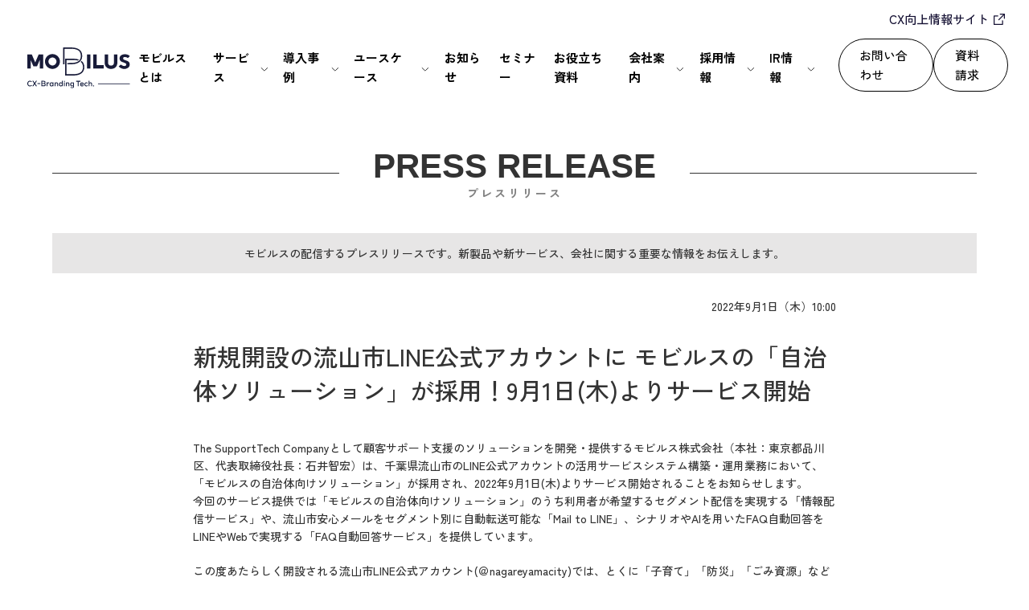

--- FILE ---
content_type: text/html; charset=UTF-8
request_url: https://mobilus.co.jp/press-release/32024
body_size: 19607
content:
<!doctype html>
<html dir="ltr" lang="ja" prefix="og: https://ogp.me/ns#">

<head>
  <!-- Google Tag Manager -->
  <script>
    (function(w, d, s, l, i) {
      w[l] = w[l] || [];
      w[l].push({
        'gtm.start': new Date().getTime(),
        event: 'gtm.js'
      });
      var f = d.getElementsByTagName(s)[0],
        j = d.createElement(s),
        dl = l != 'dataLayer' ? '&l=' + l : '';
      j.async = true;
      j.src =
        'https://www.googletagmanager.com/gtm.js?id=' + i + dl;
      f.parentNode.insertBefore(j, f);
    })(window, document, 'script', 'dataLayer', 'GTM-TQMD6VF');
  </script>
  <!-- End Google Tag Manager -->
  <meta charset="utf-8">
  <meta name="viewport" content="width=device-width, initial-scale=1">
  <meta name="format-detection" content="telephone=no">
  <meta http-equiv="X-UA-Compatible" content="IE=edge">
  <link rel="preconnect" href="https://fonts.googleapis.com">
  <link rel="preconnect" href="https://fonts.gstatic.com" crossorigin>
  <link href="https://fonts.googleapis.com/css2?family=Zen+Kaku+Gothic+New:wght@500&display=swap" rel="stylesheet">
  <link href="https://fonts.googleapis.com/css2?family=Prompt:wght@500&display=swap" rel="stylesheet">
  <link href="https://fonts.googleapis.com/css2?family=Zen+Kaku+Gothic+New:wght@500;700&display=swap" rel="stylesheet">

  <link rel="stylesheet" href="https://mobilus.co.jp/wp-content/themes/mobilus2024/css/reset.css?260121032303">
  <link rel="stylesheet" href="https://mobilus.co.jp/wp-content/themes/mobilus2024/css/tmp.css?260121032303">
  <link rel="stylesheet" href="https://mobilus.co.jp/wp-content/themes/mobilus2024/css/style.css?260121032303">

  
      <!--IVR -->
    <!--/IVR-->

  
  <script type="text/javascript" src="https://mobilus.co.jp/wp-content/themes/mobilus2024/js/jquery.js"></script>
  <script type="text/javascript" src="https://mobilus.co.jp/wp-content/themes/mobilus2024/js/common.js?260121032303" charset="UTF-8"></script>


  
        
  

  

  

  
  
  

  
    
  
  
  
  
  
  
  

  <title>新規開設の流山市LINE公式アカウントに モビルスの「自治体ソリューション」が採用！9月1日(木)よりサービス開始 | モビルス株式会社</title>

		<!-- All in One SEO 4.7.7.1 - aioseo.com -->
	<meta name="description" content="The SupportTech Companyとして顧客サポート支援のソリューションを開発・提供するモビルス株" />
	<meta name="robots" content="max-image-preview:large" />
	<meta name="author" content="kudo"/>
	<link rel="canonical" href="https://mobilus.co.jp/press-release/32024" />
	<meta name="generator" content="All in One SEO (AIOSEO) 4.7.7.1" />
		<meta property="og:locale" content="ja_JP" />
		<meta property="og:site_name" content="モビルス株式会社" />
		<meta property="og:type" content="article" />
		<meta property="og:title" content="新規開設の流山市LINE公式アカウントに モビルスの「自治体ソリューション」が採用！9月1日(木)よりサービス開始 | モビルス株式会社" />
		<meta property="og:description" content="The SupportTech Companyとして顧客サポート支援のソリューションを開発・提供するモビルス株" />
		<meta property="og:url" content="https://mobilus.co.jp/press-release/32024" />
		<meta property="fb:app_id" content="1383498211812003" />
		<meta property="fb:admins" content="235004393518366" />
		<meta property="og:image" content="https://mobilus.co.jp/wp-content/uploads/2022/09/nagareyamashi-cover-1.jpg" />
		<meta property="og:image:secure_url" content="https://mobilus.co.jp/wp-content/uploads/2022/09/nagareyamashi-cover-1.jpg" />
		<meta property="og:image:width" content="2640" />
		<meta property="og:image:height" content="1588" />
		<meta property="article:published_time" content="2022-09-01T01:00:46+00:00" />
		<meta property="article:modified_time" content="2023-07-14T09:57:11+00:00" />
		<meta name="twitter:card" content="summary" />
		<meta name="twitter:site" content="@mobilus_corp" />
		<meta name="twitter:title" content="新規開設の流山市LINE公式アカウントに モビルスの「自治体ソリューション」が採用！9月1日(木)よりサービス開始 | モビルス株式会社" />
		<meta name="twitter:description" content="The SupportTech Companyとして顧客サポート支援のソリューションを開発・提供するモビルス株" />
		<meta name="twitter:creator" content="@mobilus_corp" />
		<meta name="twitter:image" content="https://mobilus.co.jp/wp-content/uploads/2022/09/nagareyamashi-cover-1.jpg" />
		<script type="application/ld+json" class="aioseo-schema">
			{"@context":"https:\/\/schema.org","@graph":[{"@type":"Article","@id":"https:\/\/mobilus.co.jp\/press-release\/32024#article","name":"\u65b0\u898f\u958b\u8a2d\u306e\u6d41\u5c71\u5e02LINE\u516c\u5f0f\u30a2\u30ab\u30a6\u30f3\u30c8\u306b \u30e2\u30d3\u30eb\u30b9\u306e\u300c\u81ea\u6cbb\u4f53\u30bd\u30ea\u30e5\u30fc\u30b7\u30e7\u30f3\u300d\u304c\u63a1\u7528\uff019\u67081\u65e5(\u6728)\u3088\u308a\u30b5\u30fc\u30d3\u30b9\u958b\u59cb | \u30e2\u30d3\u30eb\u30b9\u682a\u5f0f\u4f1a\u793e","headline":"\u65b0\u898f\u958b\u8a2d\u306e\u6d41\u5c71\u5e02LINE\u516c\u5f0f\u30a2\u30ab\u30a6\u30f3\u30c8\u306b \u30e2\u30d3\u30eb\u30b9\u306e\u300c\u81ea\u6cbb\u4f53\u30bd\u30ea\u30e5\u30fc\u30b7\u30e7\u30f3\u300d\u304c\u63a1\u7528\uff019\u67081\u65e5(\u6728)\u3088\u308a\u30b5\u30fc\u30d3\u30b9\u958b\u59cb","author":{"@id":"https:\/\/mobilus.co.jp\/author\/mayukudo#author"},"publisher":{"@id":"https:\/\/mobilus.co.jp\/#organization"},"image":{"@type":"ImageObject","url":"https:\/\/mobilus.co.jp\/wp-content\/uploads\/2022\/09\/nagareyamashi-cover-1.jpg","@id":"https:\/\/mobilus.co.jp\/press-release\/32024\/#articleImage","width":2640,"height":1588},"datePublished":"2022-09-01T10:00:46+09:00","dateModified":"2023-07-14T18:57:11+09:00","inLanguage":"ja","mainEntityOfPage":{"@id":"https:\/\/mobilus.co.jp\/press-release\/32024#webpage"},"isPartOf":{"@id":"https:\/\/mobilus.co.jp\/press-release\/32024#webpage"},"articleSection":"\u30d7\u30ec\u30b9\u30ea\u30ea\u30fc\u30b9"},{"@type":"BreadcrumbList","@id":"https:\/\/mobilus.co.jp\/press-release\/32024#breadcrumblist","itemListElement":[{"@type":"ListItem","@id":"https:\/\/mobilus.co.jp\/#listItem","position":1,"name":"\u5bb6","item":"https:\/\/mobilus.co.jp\/","nextItem":{"@type":"ListItem","@id":"https:\/\/mobilus.co.jp\/category\/press-release#listItem","name":"\u30d7\u30ec\u30b9\u30ea\u30ea\u30fc\u30b9"}},{"@type":"ListItem","@id":"https:\/\/mobilus.co.jp\/category\/press-release#listItem","position":2,"name":"\u30d7\u30ec\u30b9\u30ea\u30ea\u30fc\u30b9","previousItem":{"@type":"ListItem","@id":"https:\/\/mobilus.co.jp\/#listItem","name":"\u5bb6"}}]},{"@type":"Organization","@id":"https:\/\/mobilus.co.jp\/#organization","name":"\u30e2\u30d3\u30eb\u30b9\u682a\u5f0f\u4f1a\u793e","description":"\u30e2\u30d3\u30eb\u30b9\u306f\u3001\u9867\u5ba2\u306e\u3064\u307e\u305a\u304d\u3084\u8ab2\u984c\u3078\u5148\u56de\u308a\u3057\u305fCX\uff08\u9867\u5ba2\u4f53\u9a13\uff09\u306e\u30d6\u30e9\u30f3\u30c7\u30a3\u30f3\u30b0\u8a2d\u8a08\u3092\u884c\u3044\u3001\u4f01\u696d\u4fa1\u5024\u3068\u7d4c\u55b6\u53ce\u76ca\u5411\u4e0a\u3078\u8ca2\u732e\u3059\u308b\u4f1a\u793e\u3067\u3059\u3002\u30aa\u30da\u30ec\u30fc\u30b7\u30e7\u30f3\u652f\u63f4\u751f\u6210AI\u30b5\u30fc\u30d3\u30b9 \u300cMooA\u00ae\uff08\u30e0\u30fc\u30a2\uff09\u300d \u3084\u3001\u30ce\u30f3\u30dc\u30a4\u30b9\u5316\u3068\u30c7\u30b8\u30bf\u30eb\u5316\u3092\u63a8\u9032\u3059\u308b\u6709\u4eba\u30c1\u30e3\u30c3\u30c8\u3084\u30dc\u30a4\u30b9\u30dc\u30c3\u30c8\u306a\u3069\u306eSaaS\u30bd\u30ea\u30e5\u30fc\u30b7\u30e7\u30f3\u300c\u30e2\u30d3\u30b7\u30ea\u30fc\u30ba\u300d\u306e\u958b\u767a\u3092\u884c\u3063\u3066\u3044\u307e\u3059\u3002","url":"https:\/\/mobilus.co.jp\/","sameAs":["https:\/\/twitter.com\/mobilus_corp"]},{"@type":"Person","@id":"https:\/\/mobilus.co.jp\/author\/mayukudo#author","url":"https:\/\/mobilus.co.jp\/author\/mayukudo","name":"kudo","image":{"@type":"ImageObject","@id":"https:\/\/mobilus.co.jp\/press-release\/32024#authorImage","url":"https:\/\/secure.gravatar.com\/avatar\/9f255d035ff097e5fce905c439ae332a?s=96&d=mm&r=g","width":96,"height":96,"caption":"kudo"}},{"@type":"WebPage","@id":"https:\/\/mobilus.co.jp\/press-release\/32024#webpage","url":"https:\/\/mobilus.co.jp\/press-release\/32024","name":"\u65b0\u898f\u958b\u8a2d\u306e\u6d41\u5c71\u5e02LINE\u516c\u5f0f\u30a2\u30ab\u30a6\u30f3\u30c8\u306b \u30e2\u30d3\u30eb\u30b9\u306e\u300c\u81ea\u6cbb\u4f53\u30bd\u30ea\u30e5\u30fc\u30b7\u30e7\u30f3\u300d\u304c\u63a1\u7528\uff019\u67081\u65e5(\u6728)\u3088\u308a\u30b5\u30fc\u30d3\u30b9\u958b\u59cb | \u30e2\u30d3\u30eb\u30b9\u682a\u5f0f\u4f1a\u793e","description":"The SupportTech Company\u3068\u3057\u3066\u9867\u5ba2\u30b5\u30dd\u30fc\u30c8\u652f\u63f4\u306e\u30bd\u30ea\u30e5\u30fc\u30b7\u30e7\u30f3\u3092\u958b\u767a\u30fb\u63d0\u4f9b\u3059\u308b\u30e2\u30d3\u30eb\u30b9\u682a","inLanguage":"ja","isPartOf":{"@id":"https:\/\/mobilus.co.jp\/#website"},"breadcrumb":{"@id":"https:\/\/mobilus.co.jp\/press-release\/32024#breadcrumblist"},"author":{"@id":"https:\/\/mobilus.co.jp\/author\/mayukudo#author"},"creator":{"@id":"https:\/\/mobilus.co.jp\/author\/mayukudo#author"},"datePublished":"2022-09-01T10:00:46+09:00","dateModified":"2023-07-14T18:57:11+09:00"},{"@type":"WebSite","@id":"https:\/\/mobilus.co.jp\/#website","url":"https:\/\/mobilus.co.jp\/","name":"\u30e2\u30d3\u30eb\u30b9\u682a\u5f0f\u4f1a\u793e","description":"\u30e2\u30d3\u30eb\u30b9\u306f\u3001\u9867\u5ba2\u306e\u3064\u307e\u305a\u304d\u3084\u8ab2\u984c\u3078\u5148\u56de\u308a\u3057\u305fCX\uff08\u9867\u5ba2\u4f53\u9a13\uff09\u306e\u30d6\u30e9\u30f3\u30c7\u30a3\u30f3\u30b0\u8a2d\u8a08\u3092\u884c\u3044\u3001\u4f01\u696d\u4fa1\u5024\u3068\u7d4c\u55b6\u53ce\u76ca\u5411\u4e0a\u3078\u8ca2\u732e\u3059\u308b\u4f1a\u793e\u3067\u3059\u3002\u30aa\u30da\u30ec\u30fc\u30b7\u30e7\u30f3\u652f\u63f4\u751f\u6210AI\u30b5\u30fc\u30d3\u30b9 \u300cMooA\u00ae\uff08\u30e0\u30fc\u30a2\uff09\u300d \u3084\u3001\u30ce\u30f3\u30dc\u30a4\u30b9\u5316\u3068\u30c7\u30b8\u30bf\u30eb\u5316\u3092\u63a8\u9032\u3059\u308b\u6709\u4eba\u30c1\u30e3\u30c3\u30c8\u3084\u30dc\u30a4\u30b9\u30dc\u30c3\u30c8\u306a\u3069\u306eSaaS\u30bd\u30ea\u30e5\u30fc\u30b7\u30e7\u30f3\u300c\u30e2\u30d3\u30b7\u30ea\u30fc\u30ba\u300d\u306e\u958b\u767a\u3092\u884c\u3063\u3066\u3044\u307e\u3059\u3002","inLanguage":"ja","publisher":{"@id":"https:\/\/mobilus.co.jp\/#organization"}}]}
		</script>
		<!-- All in One SEO -->

<link rel='dns-prefetch' href='//www.googletagmanager.com' />
<link rel="alternate" type="application/rss+xml" title="モビルス株式会社 &raquo; フィード" href="https://mobilus.co.jp/feed" />
<link rel="alternate" type="application/rss+xml" title="モビルス株式会社 &raquo; コメントフィード" href="https://mobilus.co.jp/comments/feed" />
<script type="text/javascript">
window._wpemojiSettings = {"baseUrl":"https:\/\/s.w.org\/images\/core\/emoji\/14.0.0\/72x72\/","ext":".png","svgUrl":"https:\/\/s.w.org\/images\/core\/emoji\/14.0.0\/svg\/","svgExt":".svg","source":{"concatemoji":"https:\/\/mobilus.co.jp\/wp-includes\/js\/wp-emoji-release.min.js?ver=6.1.9"}};
/*! This file is auto-generated */
!function(e,a,t){var n,r,o,i=a.createElement("canvas"),p=i.getContext&&i.getContext("2d");function s(e,t){var a=String.fromCharCode,e=(p.clearRect(0,0,i.width,i.height),p.fillText(a.apply(this,e),0,0),i.toDataURL());return p.clearRect(0,0,i.width,i.height),p.fillText(a.apply(this,t),0,0),e===i.toDataURL()}function c(e){var t=a.createElement("script");t.src=e,t.defer=t.type="text/javascript",a.getElementsByTagName("head")[0].appendChild(t)}for(o=Array("flag","emoji"),t.supports={everything:!0,everythingExceptFlag:!0},r=0;r<o.length;r++)t.supports[o[r]]=function(e){if(p&&p.fillText)switch(p.textBaseline="top",p.font="600 32px Arial",e){case"flag":return s([127987,65039,8205,9895,65039],[127987,65039,8203,9895,65039])?!1:!s([55356,56826,55356,56819],[55356,56826,8203,55356,56819])&&!s([55356,57332,56128,56423,56128,56418,56128,56421,56128,56430,56128,56423,56128,56447],[55356,57332,8203,56128,56423,8203,56128,56418,8203,56128,56421,8203,56128,56430,8203,56128,56423,8203,56128,56447]);case"emoji":return!s([129777,127995,8205,129778,127999],[129777,127995,8203,129778,127999])}return!1}(o[r]),t.supports.everything=t.supports.everything&&t.supports[o[r]],"flag"!==o[r]&&(t.supports.everythingExceptFlag=t.supports.everythingExceptFlag&&t.supports[o[r]]);t.supports.everythingExceptFlag=t.supports.everythingExceptFlag&&!t.supports.flag,t.DOMReady=!1,t.readyCallback=function(){t.DOMReady=!0},t.supports.everything||(n=function(){t.readyCallback()},a.addEventListener?(a.addEventListener("DOMContentLoaded",n,!1),e.addEventListener("load",n,!1)):(e.attachEvent("onload",n),a.attachEvent("onreadystatechange",function(){"complete"===a.readyState&&t.readyCallback()})),(e=t.source||{}).concatemoji?c(e.concatemoji):e.wpemoji&&e.twemoji&&(c(e.twemoji),c(e.wpemoji)))}(window,document,window._wpemojiSettings);
</script>
<style type="text/css" class="celtispack exc-amp">.widget{margin:0 0 20px 0;}.content-widget-wrapper{padding-top:10px;}.left .Linkunit_async_ads,.left .Responsive_async_ads{float:left;margin-right:16px;margin-left:0;}.right .Linkunit_async_ads,.right .Responsive_async_ads{float:right;margin-right:0;margin-left:16px;}.center .Linkunit_async_ads,.center .Responsive_async_ads{clear:both;text-align:center;margin-right:auto;margin-left:auto;}.widget.Linkunit_async_ads,.widget.Responsive_async_ads,.widget.Smart_async_ads,.widget.Matched_content_ads{background-color:transparent;}.adsense_async_code ins,ins.adsbygoogle{background-color:transparent;}</style><style type="text/css" class="celtispack exc-amp">.clearfix:after,.clearfix:before{content:' ';display:table;}.clearfix:after{clear:both;zoom:1;}.widget{margin:0 0px 20px 0px;}.content-widget-wrapper{padding-top:10px;}.fit-contain,amp-img.fit-contain img{object-fit:contain;position:relative;width:100%;height:100%;}.fit-cover,amp-img.fit-cover img{object-fit:cover;position:relative;width:100%;height:100%;}.fixed-container{position:relative;width:300px;height:300px;}.cp-post-thumb.fixed-container{float:left;position:relative;width:100px;height:75px;margin:2px 8px 8px 0;}.recent-posts,.related-posts,.popular-ranking{margin:0 8px 8px;padding:0;}.thumb-wrap .rank{font-size:13px;line-height:1.9;text-align:center;color:white;background-color:rgba(4,60,120,0.6);position:relative;top:-70px;left:2px;margin-top:2px;width:24px;height:24px;border-radius:50%;}.post-info{margin:2px 0 0 0;}.post-info .title{line-height:1.2;border:none;word-wrap:break-word;max-height:37px;overflow:hidden;}.post-info .excerpt{font-size:80%;line-height:1.2;padding:5px 0 0;word-wrap:break-word;overflow:hidden;}.post-info .date{font-size:65%;line-height:1;padding:5px 0 0;}.post-info .count{padding:6px 0 0;word-wrap:break-word;}.post-info .count a{font-size:12px;background-color:#FCC;font-weight:bold;font-style:normal;display:inline;color:#F00;padding:0 5px;}.popular-posts-linkurl{float:right;margin:1px 20px 5px 20px;}.prettyprint{padding:8px;font-size:13px;}</style><style type="text/css">
img.wp-smiley,
img.emoji {
	display: inline !important;
	border: none !important;
	box-shadow: none !important;
	height: 1em !important;
	width: 1em !important;
	margin: 0 0.07em !important;
	vertical-align: -0.1em !important;
	background: none !important;
	padding: 0 !important;
}
</style>
	<link rel='stylesheet' id='wp-block-library-css' href='https://mobilus.co.jp/wp-includes/css/dist/block-library/style.min.css?ver=6.1.9' type='text/css' media='all' />
<link rel='stylesheet' id='classic-theme-styles-css' href='https://mobilus.co.jp/wp-includes/css/classic-themes.min.css?ver=1' type='text/css' media='all' />
<style id='global-styles-inline-css' type='text/css'>
body{--wp--preset--color--black: #000000;--wp--preset--color--cyan-bluish-gray: #abb8c3;--wp--preset--color--white: #ffffff;--wp--preset--color--pale-pink: #f78da7;--wp--preset--color--vivid-red: #cf2e2e;--wp--preset--color--luminous-vivid-orange: #ff6900;--wp--preset--color--luminous-vivid-amber: #fcb900;--wp--preset--color--light-green-cyan: #7bdcb5;--wp--preset--color--vivid-green-cyan: #00d084;--wp--preset--color--pale-cyan-blue: #8ed1fc;--wp--preset--color--vivid-cyan-blue: #0693e3;--wp--preset--color--vivid-purple: #9b51e0;--wp--preset--gradient--vivid-cyan-blue-to-vivid-purple: linear-gradient(135deg,rgba(6,147,227,1) 0%,rgb(155,81,224) 100%);--wp--preset--gradient--light-green-cyan-to-vivid-green-cyan: linear-gradient(135deg,rgb(122,220,180) 0%,rgb(0,208,130) 100%);--wp--preset--gradient--luminous-vivid-amber-to-luminous-vivid-orange: linear-gradient(135deg,rgba(252,185,0,1) 0%,rgba(255,105,0,1) 100%);--wp--preset--gradient--luminous-vivid-orange-to-vivid-red: linear-gradient(135deg,rgba(255,105,0,1) 0%,rgb(207,46,46) 100%);--wp--preset--gradient--very-light-gray-to-cyan-bluish-gray: linear-gradient(135deg,rgb(238,238,238) 0%,rgb(169,184,195) 100%);--wp--preset--gradient--cool-to-warm-spectrum: linear-gradient(135deg,rgb(74,234,220) 0%,rgb(151,120,209) 20%,rgb(207,42,186) 40%,rgb(238,44,130) 60%,rgb(251,105,98) 80%,rgb(254,248,76) 100%);--wp--preset--gradient--blush-light-purple: linear-gradient(135deg,rgb(255,206,236) 0%,rgb(152,150,240) 100%);--wp--preset--gradient--blush-bordeaux: linear-gradient(135deg,rgb(254,205,165) 0%,rgb(254,45,45) 50%,rgb(107,0,62) 100%);--wp--preset--gradient--luminous-dusk: linear-gradient(135deg,rgb(255,203,112) 0%,rgb(199,81,192) 50%,rgb(65,88,208) 100%);--wp--preset--gradient--pale-ocean: linear-gradient(135deg,rgb(255,245,203) 0%,rgb(182,227,212) 50%,rgb(51,167,181) 100%);--wp--preset--gradient--electric-grass: linear-gradient(135deg,rgb(202,248,128) 0%,rgb(113,206,126) 100%);--wp--preset--gradient--midnight: linear-gradient(135deg,rgb(2,3,129) 0%,rgb(40,116,252) 100%);--wp--preset--duotone--dark-grayscale: url('#wp-duotone-dark-grayscale');--wp--preset--duotone--grayscale: url('#wp-duotone-grayscale');--wp--preset--duotone--purple-yellow: url('#wp-duotone-purple-yellow');--wp--preset--duotone--blue-red: url('#wp-duotone-blue-red');--wp--preset--duotone--midnight: url('#wp-duotone-midnight');--wp--preset--duotone--magenta-yellow: url('#wp-duotone-magenta-yellow');--wp--preset--duotone--purple-green: url('#wp-duotone-purple-green');--wp--preset--duotone--blue-orange: url('#wp-duotone-blue-orange');--wp--preset--font-size--small: 13px;--wp--preset--font-size--medium: 20px;--wp--preset--font-size--large: 36px;--wp--preset--font-size--x-large: 42px;--wp--preset--spacing--20: 0.44rem;--wp--preset--spacing--30: 0.67rem;--wp--preset--spacing--40: 1rem;--wp--preset--spacing--50: 1.5rem;--wp--preset--spacing--60: 2.25rem;--wp--preset--spacing--70: 3.38rem;--wp--preset--spacing--80: 5.06rem;}:where(.is-layout-flex){gap: 0.5em;}body .is-layout-flow > .alignleft{float: left;margin-inline-start: 0;margin-inline-end: 2em;}body .is-layout-flow > .alignright{float: right;margin-inline-start: 2em;margin-inline-end: 0;}body .is-layout-flow > .aligncenter{margin-left: auto !important;margin-right: auto !important;}body .is-layout-constrained > .alignleft{float: left;margin-inline-start: 0;margin-inline-end: 2em;}body .is-layout-constrained > .alignright{float: right;margin-inline-start: 2em;margin-inline-end: 0;}body .is-layout-constrained > .aligncenter{margin-left: auto !important;margin-right: auto !important;}body .is-layout-constrained > :where(:not(.alignleft):not(.alignright):not(.alignfull)){max-width: var(--wp--style--global--content-size);margin-left: auto !important;margin-right: auto !important;}body .is-layout-constrained > .alignwide{max-width: var(--wp--style--global--wide-size);}body .is-layout-flex{display: flex;}body .is-layout-flex{flex-wrap: wrap;align-items: center;}body .is-layout-flex > *{margin: 0;}:where(.wp-block-columns.is-layout-flex){gap: 2em;}.has-black-color{color: var(--wp--preset--color--black) !important;}.has-cyan-bluish-gray-color{color: var(--wp--preset--color--cyan-bluish-gray) !important;}.has-white-color{color: var(--wp--preset--color--white) !important;}.has-pale-pink-color{color: var(--wp--preset--color--pale-pink) !important;}.has-vivid-red-color{color: var(--wp--preset--color--vivid-red) !important;}.has-luminous-vivid-orange-color{color: var(--wp--preset--color--luminous-vivid-orange) !important;}.has-luminous-vivid-amber-color{color: var(--wp--preset--color--luminous-vivid-amber) !important;}.has-light-green-cyan-color{color: var(--wp--preset--color--light-green-cyan) !important;}.has-vivid-green-cyan-color{color: var(--wp--preset--color--vivid-green-cyan) !important;}.has-pale-cyan-blue-color{color: var(--wp--preset--color--pale-cyan-blue) !important;}.has-vivid-cyan-blue-color{color: var(--wp--preset--color--vivid-cyan-blue) !important;}.has-vivid-purple-color{color: var(--wp--preset--color--vivid-purple) !important;}.has-black-background-color{background-color: var(--wp--preset--color--black) !important;}.has-cyan-bluish-gray-background-color{background-color: var(--wp--preset--color--cyan-bluish-gray) !important;}.has-white-background-color{background-color: var(--wp--preset--color--white) !important;}.has-pale-pink-background-color{background-color: var(--wp--preset--color--pale-pink) !important;}.has-vivid-red-background-color{background-color: var(--wp--preset--color--vivid-red) !important;}.has-luminous-vivid-orange-background-color{background-color: var(--wp--preset--color--luminous-vivid-orange) !important;}.has-luminous-vivid-amber-background-color{background-color: var(--wp--preset--color--luminous-vivid-amber) !important;}.has-light-green-cyan-background-color{background-color: var(--wp--preset--color--light-green-cyan) !important;}.has-vivid-green-cyan-background-color{background-color: var(--wp--preset--color--vivid-green-cyan) !important;}.has-pale-cyan-blue-background-color{background-color: var(--wp--preset--color--pale-cyan-blue) !important;}.has-vivid-cyan-blue-background-color{background-color: var(--wp--preset--color--vivid-cyan-blue) !important;}.has-vivid-purple-background-color{background-color: var(--wp--preset--color--vivid-purple) !important;}.has-black-border-color{border-color: var(--wp--preset--color--black) !important;}.has-cyan-bluish-gray-border-color{border-color: var(--wp--preset--color--cyan-bluish-gray) !important;}.has-white-border-color{border-color: var(--wp--preset--color--white) !important;}.has-pale-pink-border-color{border-color: var(--wp--preset--color--pale-pink) !important;}.has-vivid-red-border-color{border-color: var(--wp--preset--color--vivid-red) !important;}.has-luminous-vivid-orange-border-color{border-color: var(--wp--preset--color--luminous-vivid-orange) !important;}.has-luminous-vivid-amber-border-color{border-color: var(--wp--preset--color--luminous-vivid-amber) !important;}.has-light-green-cyan-border-color{border-color: var(--wp--preset--color--light-green-cyan) !important;}.has-vivid-green-cyan-border-color{border-color: var(--wp--preset--color--vivid-green-cyan) !important;}.has-pale-cyan-blue-border-color{border-color: var(--wp--preset--color--pale-cyan-blue) !important;}.has-vivid-cyan-blue-border-color{border-color: var(--wp--preset--color--vivid-cyan-blue) !important;}.has-vivid-purple-border-color{border-color: var(--wp--preset--color--vivid-purple) !important;}.has-vivid-cyan-blue-to-vivid-purple-gradient-background{background: var(--wp--preset--gradient--vivid-cyan-blue-to-vivid-purple) !important;}.has-light-green-cyan-to-vivid-green-cyan-gradient-background{background: var(--wp--preset--gradient--light-green-cyan-to-vivid-green-cyan) !important;}.has-luminous-vivid-amber-to-luminous-vivid-orange-gradient-background{background: var(--wp--preset--gradient--luminous-vivid-amber-to-luminous-vivid-orange) !important;}.has-luminous-vivid-orange-to-vivid-red-gradient-background{background: var(--wp--preset--gradient--luminous-vivid-orange-to-vivid-red) !important;}.has-very-light-gray-to-cyan-bluish-gray-gradient-background{background: var(--wp--preset--gradient--very-light-gray-to-cyan-bluish-gray) !important;}.has-cool-to-warm-spectrum-gradient-background{background: var(--wp--preset--gradient--cool-to-warm-spectrum) !important;}.has-blush-light-purple-gradient-background{background: var(--wp--preset--gradient--blush-light-purple) !important;}.has-blush-bordeaux-gradient-background{background: var(--wp--preset--gradient--blush-bordeaux) !important;}.has-luminous-dusk-gradient-background{background: var(--wp--preset--gradient--luminous-dusk) !important;}.has-pale-ocean-gradient-background{background: var(--wp--preset--gradient--pale-ocean) !important;}.has-electric-grass-gradient-background{background: var(--wp--preset--gradient--electric-grass) !important;}.has-midnight-gradient-background{background: var(--wp--preset--gradient--midnight) !important;}.has-small-font-size{font-size: var(--wp--preset--font-size--small) !important;}.has-medium-font-size{font-size: var(--wp--preset--font-size--medium) !important;}.has-large-font-size{font-size: var(--wp--preset--font-size--large) !important;}.has-x-large-font-size{font-size: var(--wp--preset--font-size--x-large) !important;}
.wp-block-navigation a:where(:not(.wp-element-button)){color: inherit;}
:where(.wp-block-columns.is-layout-flex){gap: 2em;}
.wp-block-pullquote{font-size: 1.5em;line-height: 1.6;}
</style>
<link rel='stylesheet' id='mobilus-style-css' href='https://mobilus.co.jp/wp-content/themes/mobilus2024/style.css?ver=6.1.9' type='text/css' media='all' />
<link rel='stylesheet' id='wp-members-css' href='https://mobilus.co.jp/wp-content/plugins/wp-members/assets/css/forms/generic-no-float.min.css?ver=3.4.9.7' type='text/css' media='all' />
<link rel='stylesheet' id='wp-pagenavi-css' href='https://mobilus.co.jp/wp-content/plugins/wp-pagenavi/pagenavi-css.css?ver=2.70' type='text/css' media='all' />
<link rel="https://api.w.org/" href="https://mobilus.co.jp/wp-json/" /><link rel="alternate" type="application/json" href="https://mobilus.co.jp/wp-json/wp/v2/posts/32024" /><link rel="EditURI" type="application/rsd+xml" title="RSD" href="https://mobilus.co.jp/xmlrpc.php?rsd" />
<link rel="wlwmanifest" type="application/wlwmanifest+xml" href="https://mobilus.co.jp/wp-includes/wlwmanifest.xml" />
<meta name="generator" content="WordPress 6.1.9" />
<link rel='shortlink' href='https://mobilus.co.jp/?p=32024' />
<link rel="alternate" type="application/json+oembed" href="https://mobilus.co.jp/wp-json/oembed/1.0/embed?url=https%3A%2F%2Fmobilus.co.jp%2Fpress-release%2F32024" />
<link rel="alternate" type="text/xml+oembed" href="https://mobilus.co.jp/wp-json/oembed/1.0/embed?url=https%3A%2F%2Fmobilus.co.jp%2Fpress-release%2F32024&#038;format=xml" />
<meta name="generator" content="Site Kit by Google 1.144.0" /><!-- Stream WordPress user activity plugin v4.0.2 -->

<!-- Meta Pixel Code -->
<script type='text/javascript'>
!function(f,b,e,v,n,t,s){if(f.fbq)return;n=f.fbq=function(){n.callMethod?
n.callMethod.apply(n,arguments):n.queue.push(arguments)};if(!f._fbq)f._fbq=n;
n.push=n;n.loaded=!0;n.version='2.0';n.queue=[];t=b.createElement(e);t.async=!0;
t.src=v;s=b.getElementsByTagName(e)[0];s.parentNode.insertBefore(t,s)}(window,
document,'script','https://connect.facebook.net/en_US/fbevents.js?v=next');
</script>
<!-- End Meta Pixel Code -->

      <script type='text/javascript'>
        var url = window.location.origin + '?ob=open-bridge';
        fbq('set', 'openbridge', '1010384925963690', url);
      </script>
    <script type='text/javascript'>fbq('init', '1010384925963690', {}, {
    "agent": "wordpress-6.1.9-4.0.1"
})</script><script type='text/javascript'>
    fbq('track', 'PageView', []);
  </script>
<!-- Meta Pixel Code -->
<noscript>
<img height="1" width="1" style="display:none" alt="fbpx"
src="https://www.facebook.com/tr?id=1010384925963690&ev=PageView&noscript=1" />
</noscript>
<!-- End Meta Pixel Code -->
<style type="text/css">.recentcomments a{display:inline !important;padding:0 !important;margin:0 !important;}</style><link rel="icon" href="https://mobilus.co.jp/wp-content/uploads/2021/02/cropped-fabicon-32x32.png" sizes="32x32" />
<link rel="icon" href="https://mobilus.co.jp/wp-content/uploads/2021/02/cropped-fabicon-192x192.png" sizes="192x192" />
<link rel="apple-touch-icon" href="https://mobilus.co.jp/wp-content/uploads/2021/02/cropped-fabicon-180x180.png" />
<meta name="msapplication-TileImage" content="https://mobilus.co.jp/wp-content/uploads/2021/02/cropped-fabicon-270x270.png" />
		<style type="text/css" id="wp-custom-css">
			.page-id-23636 .m-lead-txt{
	display:none;
}
.mission-item_statement{
	padding-top:5.8rem;
	padding-bottom:3em;
	width: 70%;
}
.mission-item{
	margin-bottom:80px;
	margin-top:3em;
	position: relative;
  padding-left: 9rem;
	font-size:1.6rem;
	line-height:2.2;
}

.mission-item::before{
	content: "";
    position: absolute;
    top: 0;
    left: 0;
    width: .6rem;
    height: 100%;
    background-color: #10193a;
    border-radius: 9999px;
}
.mission-item_logo{
	margin-top: 1em;
			    width: 24vw;
}

.value-page-h3{
	font-size: 2.6rem;
    line-height: 1.38888889;
    position: relative;
    padding-left: .8em;
}
.value-page-h3:before{
	  content: "";
		background-image:url('https://mobilus.co.jp/wp-content/themes/mobilus2024/img/value/value_title_before.png');
	background-repeat:none;
    position: absolute;
    height: 36px;
    width: 17px;
		top:2px;
    left: 0;
}

.mission-value-txt-jp{
	font-size:1.5rem;
	color:gray;
	margin: 18px 0 8px;
}
.mission-value-txt-en{
	font-size:1.35rem;
	color:gray;
}

@media all and (max-width: 767px) {
	
	.value-page-h3{
font-size: 2.2rem;
line-height: 1.38888889;
	}
	.value-page-h3:before{
		top:-1px;
		 transform: scale(0.6);
}
	.mission-item_statement{
	padding-top:8vw;
	padding-bottom:1em;
	width: 70%;
}
	.mission-item{
	padding-left: 6vw;
  padding-bottom: 2vw;
	padding-top: 2vw;
	margin-bottom:30px;
	margin-top:30px;
	font-size: 1.5rem;
	line-height:1.9;
		
}
.mission-item::before{
    width: .8vw;
}
	.mission-item_logo{
		    width: 38vw;
        margin-left: 2vw;
	}	
	.mission-value-txt-jp{
	font-size:1.4rem;
	margin: 12px 0 8px;
}
	.mission-value-txt-en{
	font-size:1.2rem;
	margin: 0;
}
}

.alignleft{
	float:inline-start;
	padding-right:20px;
	content: '';
  display: block;
}
.alignright{
	float:inline-end;
	padding-right:20px;
	content: '';
  display: block;
}
.alignleft:after{
	    content: '';
    display: block;
    clear: both;
}
.alignright:after{
	    content: '';
    display: block;
    clear: both;
}
.text_alignright{
	height:273px;
}


@media all and (max-width: 767px) {
	.alignleft, .alignright{
		float:none;
		margin:0 auto;
	}
	.text_alignright{
	height:inherit;
}
}
		</style>
		</head>

<body class="post-template-default single single-post postid-32024 single-format-standard">

  <!-- Google Tag Manager (noscript) -->
  <noscript><iframe src="https://www.googletagmanager.com/ns.html?id=GTM-TQMD6VF"
      height="0" width="0" style="display:none;visibility:hidden"></iframe></noscript>
  <!-- End Google Tag Manager (noscript) -->

  
  <div class="l-wrapper" id="wrapper">

    <header class="l-header" id="header">
      <h1 class="l-header-logo"><a href="https://mobilus.co.jp/">
          <img src="https://mobilus.co.jp/wp-content/themes/mobilus2024/img/common/logo.svg" alt="mobilus" width="150" height="60">
        </a>
      </h1>
      <div class="sp-only l-gnav-btn js-gnav-btn">
        <div class="l-gnav-btn__line"></div>
        <div class="l-gnav-btn__line"></div>
        <div class="l-gnav-btn__line"></div>
      </div>
      <nav class="l-gnav">
        <ul>
          <li class="sp-only">
            <a href="https://mobilus.co.jp/"><img loading="lazy" src="https://mobilus.co.jp/wp-content/themes/mobilus2024/img/common/l_gnav_home.png" alt="" class=""></a>
          </li>
          <li>
            <a href="https://mobilus.co.jp/about">モビルスとは</a>
          </li>
          <li class="l-gnav-box">
            <a href="https://mobilus.co.jp/service" class="l-gnav-button">サービス</a>
            <span class="l-gnav-open"></span>
            <div class="l-gnav-ch">
              <a href="/service" class="l-gnav-index pc-only">
                <img loading="lazy" src="https://mobilus.co.jp/wp-content/themes/mobilus2024/img/common/l_nav_index_ttl01.png" alt="SERVICE" class="l-gnav-index__ttl">
                <span class="l-gnav-index__name">サービス一覧</span>
                <img loading="lazy" src="https://mobilus.co.jp/wp-content/themes/mobilus2024/img/common/icon_link_white.png" alt="" class="l-gnav-index__button">
              </a>
              <ul class="l-gnav-service">
                <li class="sp-only">
                  <a href="https://mobilus.co.jp/service/">
                    <span class="sp-only">サービス一覧</span>
                  </a>
                </li>
                <li>
                  <a href="https://mobilus.co.jp/service/cxconsulting">
                    <img loading="lazy" src="https://mobilus.co.jp/wp-content/themes/mobilus2024/img/common/l_gnav_service_image01.svg" alt="CX Consulting" class="pc-only">
                    <span class="sp-only">CX Consulting</span>
                  </a>
                </li>
                <li>
                  <a href="https://mobilus.co.jp/service/mooa">
                    <img loading="lazy" src="https://mobilus.co.jp/wp-content/themes/mobilus2024/img/common/l_gnav_service_image02.svg" alt="MooA" class="pc-only">
                    <span class="sp-only">MooA</span>
                  </a>
                </li>
                <li>
                  <a href="https://mobilus.co.jp/service/agent">
                    <img loading="lazy" src="https://mobilus.co.jp/wp-content/themes/mobilus2024/img/common/l_gnav_service_image03.svg" alt="MOBI AGENT" class="pc-only">
                    <span class="sp-only">MOBI AGENT</span>
                  </a>
                </li>
                <li>
                  <a href="https://mobilus.co.jp/service/bot">
                    <img loading="lazy" src="https://mobilus.co.jp/wp-content/themes/mobilus2024/img/common/l_gnav_service_image04.svg" alt="MOBI BOT<" class="pc-only">
                    <span class="sp-only">MOBI BOT</span>
                  </a>
                </li>
                <li>
                  <a href="https://mobilus.co.jp/service/voice">
                    <img loading="lazy" src="https://mobilus.co.jp/wp-content/themes/mobilus2024/img/common/l_gnav_service_image05.svg" alt="MOBI VOICE" class="pc-only">
                    <span class="sp-only">MOBI VOICE</span>
                  </a>
                </li>
                <li>
                  <a href="https://mobilus.co.jp/service/cast">
                    <img loading="lazy" src="https://mobilus.co.jp/wp-content/themes/mobilus2024/img/common/l_gnav_service_image06.svg" alt="MOBI CAST" class="pc-only">
                    <span class="sp-only">MOBI CAST</span>
                  </a>
                </li>

                <li>
                  <a href="https://mobilus.co.jp/service/v-ivr">
                    <img loading="lazy" src="https://mobilus.co.jp/wp-content/themes/mobilus2024/img/common/l_gnav_service_image07.svg" alt="Visual IVR" class="pc-only">
                    <span class="sp-only">Visual IVR</span>
                  </a>
                </li>

                <li>
                  <a href="https://mobilus.co.jp/service/securitysuite">
                    <img loading="lazy" src="https://mobilus.co.jp/wp-content/themes/mobilus2024/img/common/l_gnav_service_image08.svg" alt="Security Suite" class="pc-only">
                    <span class="sp-only">Security Suite</span>
                  </a>
                </li>

              </ul>
            </div>
          </li>
          <li class="l-gnav-box">
            <a href="https://mobilus.co.jp/case" class="l-gnav-button">導入事例</a>
            <span class="l-gnav-open"></span>

            <div class="l-gnav-ch">
              <!--style="opacity:1;pointer-events: auto;"-->

              <a href="/case" class="l-gnav-index pc-only">
                <img loading="lazy" src="https://mobilus.co.jp/wp-content/themes/mobilus2024/img/common/l_nav_index_ttl05.png" alt="CASE" class="l-gnav-index__ttl">
                <span class="l-gnav-index__name">導入事例</span>
                <img loading="lazy" src="https://mobilus.co.jp/wp-content/themes/mobilus2024/img/common/icon_link_white.png" alt="" class="l-gnav-index__button">
              </a>

              <ul>
                                    <li>
                      <a href="/case_list?industry%5B%5D=%25e7%2594%259f%25e4%25bf%259d%25e3%2583%25bb%25e6%2590%258d%25e4%25bf%259d">
                        <span>生保・損保</span>
                      </a>
                    </li>
                                    <li>
                      <a href="/case_list?industry%5B%5D=%25e9%258a%2580%25e8%25a1%258c%25e3%2583%25bb%25e8%25a8%25bc%25e5%2588%25b8">
                        <span>銀行・証券</span>
                      </a>
                    </li>
                                    <li>
                      <a href="/case_list?industry%5B%5D=it%25e3%2583%25bb%25e9%2580%259a%25e4%25bf%25a1">
                        <span>IT・通信</span>
                      </a>
                    </li>
                                    <li>
                      <a href="/case_list?industry%5B%5D=%25e3%2583%25a1%25e3%2583%25bc%25e3%2582%25ab%25e3%2583%25bc">
                        <span>メーカー</span>
                      </a>
                    </li>
                                    <li>
                      <a href="/case_list?industry%5B%5D=ec%25e3%2583%25bb%25e5%25b0%258f%25e5%25a3%25b2%25e3%2582%258a">
                        <span>EC・小売り</span>
                      </a>
                    </li>
                                    <li>
                      <a href="/case_list?industry%5B%5D=%25e3%2582%25b5%25e3%2583%25bc%25e3%2583%2593%25e3%2582%25b9">
                        <span>サービス</span>
                      </a>
                    </li>
                                    <li>
                      <a href="/case_list?industry%5B%5D=%25e3%2581%259d%25e3%2581%25ae%25e4%25bb%2596%25ef%25bc%2588%25e5%25ae%2598%25e5%2585%25ac%25e5%25ba%2581%25e3%2583%25bb%25e3%2582%25a4%25e3%2583%25b3%25e3%2583%2595%25e3%2583%25a9%25ef%25bc%2589">
                        <span>その他（官公庁・インフラ）</span>
                      </a>
                    </li>
                              </ul>
            </div>
          </li>
          <li class="l-gnav-box">
            <a href="https://mobilus.co.jp/usecase" class="l-gnav-button">ユースケース</a>
            <span class="l-gnav-open"></span>

            <div class="l-gnav-ch">
              <!--style="opacity:1;pointer-events: auto;"-->

              <a href="/usecase" class="l-gnav-index pc-only">
                <img loading="lazy" src="https://mobilus.co.jp/wp-content/themes/mobilus2024/img/common/l_nav_index_ttl06.png" alt="ユースケース" class="l-gnav-index__ttl">
                <span class="l-gnav-index__name">ユースケース</span>
                <img loading="lazy" src="https://mobilus.co.jp/wp-content/themes/mobilus2024/img/common/icon_link_white.png" alt="" class="l-gnav-index__button">
              </a>

              <ul>
                                      <li>
                        <a href="/usecase/#list__item222">
                          <span>待ち時間・あふれ呼を改善</span>
                        </a>
                      </li>
                                      <li>
                        <a href="/usecase/#list__item219">
                          <span>書類手続き自動化</span>
                        </a>
                      </li>
                                      <li>
                        <a href="/usecase/#list__item226">
                          <span>24/365で顧客満足度を向上</span>
                        </a>
                      </li>
                                      <li>
                        <a href="/usecase/#list__item245">
                          <span>セキュリティの高い個別応対を</span>
                        </a>
                      </li>
                                      <li>
                        <a href="/usecase/#list__item192">
                          <span>ユーザーの利便性を向上</span>
                        </a>
                      </li>
                                      <li>
                        <a href="/usecase/#list__item228">
                          <span>自動化によるROI改善</span>
                        </a>
                      </li>
                                      <li>
                        <a href="/usecase/#list__item197">
                          <span>電話応対時間を削減</span>
                        </a>
                      </li>
                                      <li>
                        <a href="/usecase/#list__item216">
                          <span>導入前後のサポートで運用改善</span>
                        </a>
                      </li>
                              </ul>
            </div>
          </li>
          <li>
            <a href="https://mobilus.co.jp/news">お知らせ</a>
          </li>
          <li>
            <a href="https://mobilus.co.jp/seminar">セミナー</a>
          </li>
          <!--
          <li>
            <a href="https://faq.mobilus.co.jp">サポート</a>
          </li>
          -->
          <li>
            <a href="https://mobilus.co.jp/download">お役立ち資料</a>
          </li>
          <li class="l-gnav-box">
            <a href="https://mobilus.co.jp/company" class="l-gnav-button">会社案内</a>
            <span class="l-gnav-open"></span>
            <div class="l-gnav-ch">
              <a href="/company" class="l-gnav-index pc-only">
                <img loading="lazy" src="https://mobilus.co.jp/wp-content/themes/mobilus2024/img/common/l_nav_index_ttl02.png" alt="COMPANY" class="l-gnav-index__ttl">
                <span class="l-gnav-index__name">会社案内</span>
                <img loading="lazy" src="https://mobilus.co.jp/wp-content/themes/mobilus2024/img/common/icon_link_white.png" alt="" class="l-gnav-index__button">
              </a>

              <ul>
                <li>
                  <a href="https://mobilus.co.jp/company">
                    <span>会社情報</span>
                  </a>
                </li>
                <li>
                  <a href="https://mobilus.co.jp/team">
                    <span>マネジメント</span>
                  </a>
                </li>
                <li>
                  <a href="https://mobilus.co.jp/sales-partner">
                    <span>セールスパートナー</span>
                  </a>
                </li>
                <li>
                  <a href="https://mobilus.co.jp/mission-value">
                    <span>ミッション / バリュー</span>
                  </a>
                </li>
                <li>
                  <a href="https://mobilus.co.jp/policy">
                    <span>個人情報の取扱いについて</span>
                  </a>
                </li>
                <li>
                  <a href="https://mobilus.co.jp/info-security-policy">
                    <span>情報セキュリティ基本方針</span>
                  </a>
                </li>
                <li>
                  <a href="https://mobilus.co.jp/pcidss">
                    <span>PCI DSS認証について</span>
                  </a>
                </li>
                <li>
                  <a href="https://mobilus.co.jp/sustainability-policy">
                    <span>サステナビリティポリシー</span>
                  </a>
                </li>
              </ul>
            </div>
          </li>
          <li class="l-gnav-box">
            <a href="https://mobilus.co.jp/recruit/career" class="l-gnav-button">採用情報</a>
            <span class="l-gnav-open"></span>

            <div class="l-gnav-ch">
              <!--style="opacity:1;pointer-events: auto;"-->

              <a href="/recruit/career" class="l-gnav-index pc-only">
                <img loading="lazy" src="https://mobilus.co.jp/wp-content/themes/mobilus2024/img/common/l_nav_index_ttl04.png" alt="RECRUIT" class="l-gnav-index__ttl">
                <span class="l-gnav-index__name">採用情報</span>
                <img loading="lazy" src="https://mobilus.co.jp/wp-content/themes/mobilus2024/img/common/icon_link_white.png" alt="" class="l-gnav-index__button">
              </a>

              <ul>
                <li>
                  <a href="https://mobilus.co.jp/recruit/graduates">
                    <span>新卒採用</span>
                  </a>
                </li>

                <li>
                  <a href="https://mobilus.co.jp/recruit/career">
                    <span>中途採用</span>
                  </a>
                </li>

              </ul>
            </div>
          </li>
          <li class="l-gnav-box">
            <a href="https://mobilus.co.jp/ir" class="l-gnav-button">IR情報</a>
            <span class="l-gnav-open"></span>

            <div class="l-gnav-ch">
              <!--style="opacity:1;pointer-events: auto;"-->

              <a href="/ir" class="l-gnav-index pc-only">
                <img loading="lazy" src="https://mobilus.co.jp/wp-content/themes/mobilus2024/img/common/l_nav_index_ttl03.png" alt="IR" class="l-gnav-index__ttl">
                <span class="l-gnav-index__name">IR情報</span>
                <img loading="lazy" src="https://mobilus.co.jp/wp-content/themes/mobilus2024/img/common/icon_link_white.png" alt="" class="l-gnav-index__button">
              </a>

              <ul>
                <li>
                  <a href="https://mobilus.co.jp/ir/message/">
                    <span>経営情報</span>
                  </a>
                </li>

                <li>
                  <a href="https://mobilus.co.jp/ir/library/">
                    <span>IRライブラリ</span>
                  </a>
                </li>

                <li>
                  <a href="https://mobilus.co.jp/ir/analyst/">
                    <span>株式情報</span>
                  </a>
                </li>

                <li>
                  <a href="https://mobilus.co.jp/ir/calendar/">
                    <span>IRカレンダー</span>
                  </a>
                </li>

                <li>
                  <a href="https://mobilus.co.jp/ir/faq/">
                    <span>FAQ</span>
                  </a>
                </li>

                <li>
                  <a href="https://mobilus.co.jp/ir/policy/">
                    <span>ディスクロージャーポリシー</span>
                  </a>
                </li>

                <li>
                  <a href="https://mobilus.co.jp/ir/disclaimer/">
                    <span>免責事項</span>
                  </a>
                </li>

                <li>
                  <a href="https://mobilus.co.jp/ir/notice/">
                    <span>電子公告</span>
                  </a>
                </li>

              </ul>
            </div>
          </li>
          <li class="sp-only">
            <a href="/lab/" class="blank" target="_blank"><span>CX向上情報サイト</span></a>
          </li>
        </ul>
      </nav>
      <div class="l-header-cv">
        <a href="https://mobilus.co.jp/lab/" class="l-header-cv__txt-link pc-only" target="_blank" rel="noopener">CX向上情報サイト</a>
        <ul class="l-header-cv__list">
          <li class="l-header-cv__item">
            <a href="https://mobilus.co.jp/contact/" class="l-header-cv__link">お問い合わせ</a>
          </li>
          <li class="l-header-cv__item">
            <a href="/download" class="l-header-cv__link">資料請求</a>
          </li>
        </ul>
      </div>

    </header>
    <!--l-header-->






    <main class="l-main">




<header class="l-contents-header">
    <div class="m-inner">
        <div class="l-page-ttl">
            <p class="l-page-ttl__en">PRESS RELEASE</p>
            <h1 class="l-page-ttl__jp">プレスリリース</h1>
        </div>
        <div class="l-page-summary"><p>モビルスの配信するプレスリリースです。新製品や新サービス、会社に関する重要な情報をお伝えします。</p>
</div>
    </div>
</header>


<section class="single-section">
    <div class="m-narrow-inner">
				<header class="single-header">
		    <div class="single-row">
		        <p class="single-headr__time">2022年9月1日（木）10:00</p>
		    </div>
		    <h1 class="single-header__ttl">新規開設の流山市LINE公式アカウントに モビルスの「自治体ソリューション」が採用！9月1日(木)よりサービス開始</h1>
		    <p class="single-header__sub"></p>
		</header>

        <section class="single-body single-body-thumbnail">
        <!-- サムネイルの表示 -->
        <!--
                    -->           
    		<p>The SupportTech Companyとして顧客サポート支援のソリューションを開発・提供するモビルス株式会社（本社：東京都品川区、代表取締役社長：石井智宏）は、千葉県流山市のLINE公式アカウントの活用サービスシステム構築・運用業務において、「モビルスの自治体向けソリューション」が採用され、2022年9月1日(木)よりサービス開始されることをお知らせします。<br />
今回のサービス提供では「モビルスの自治体向けソリューション」のうち利用者が希望するセグメント配信を実現する「情報配信サービス」や、流山市安心メールをセグメント別に自動転送可能な「Mail to LINE」、シナリオやAIを用いたFAQ自動回答をLINEやWebで実現する「FAQ自動回答サービス」を提供しています。</p>
<p>この度あたらしく開設される流山市LINE公式アカウント(＠nagareyamacity)では、とくに「子育て」「防災」「ごみ資源」など複数の項目で問い合せに自動で応答するＡＩチャットボット機能や、希望者に対して緊急時に市民が正確な情報を入手可能な「流山市安心メール」で配信する内容の自動転送を行います。これらの情報は、利用者が希望する項目を事前に設定し、必要な情報のみを受け取ることができます。<br />
また今回の流山市LINE公式アカウントのデザインは、タブ形式（横へのスクロール）はなく縦の動きのみ（縦スクロール）で構成されており、あらゆる年代の方にとって「直感的に」「わかりやすく」操作できるデザインを採用しています。</p>
<p>&nbsp;</p>
<p>&nbsp;</p>
<p><img decoding="async" class="alignnone size-full wp-image-32030" src="https://mobilus.co.jp/wp-content/uploads/2022/09/nagareyamashi-cover-1.jpg" alt="" width="2640" height="1588" srcset="https://mobilus.co.jp/wp-content/uploads/2022/09/nagareyamashi-cover-1.jpg 2640w, https://mobilus.co.jp/wp-content/uploads/2022/09/nagareyamashi-cover-1-300x180.jpg 300w, https://mobilus.co.jp/wp-content/uploads/2022/09/nagareyamashi-cover-1-768x462.jpg 768w, https://mobilus.co.jp/wp-content/uploads/2022/09/nagareyamashi-cover-1-1024x616.jpg 1024w" sizes="(max-width: 2640px) 100vw, 2640px" /></p>
<p>&nbsp;</p>
<h2><span style="font-size: 18pt;"><strong>■ 流山市LINE公式アカウント概要</strong></span></h2>
<p>アカウント名：流山市<br />
LINE ID：@nagareyamacity</p>
<p>&nbsp;</p>
<h3><span style="font-size: 14pt;">【利用できるサービス】</span></h3>
<p><span style="font-size: 14pt;">１.チャットボット機能</span></p>
<p>チャットボット機能を活用することで、利用者が選択した質問内容に対し、回答を自動的に返答するため、利用者が知りたいタイミングで、回答を得ることができます。</p>
<figure id="attachment_32022" aria-describedby="caption-attachment-32022" style="width: 748px" class="wp-caption aligncenter"><img decoding="async" loading="lazy" class="wp-image-32022" src="https://mobilus.co.jp/wp-content/uploads/2022/08/fix-nagareyamashi-1.png" alt="" width="748" height="390" srcset="https://mobilus.co.jp/wp-content/uploads/2022/08/fix-nagareyamashi-1.png 4264w, https://mobilus.co.jp/wp-content/uploads/2022/08/fix-nagareyamashi-1-300x157.png 300w, https://mobilus.co.jp/wp-content/uploads/2022/08/fix-nagareyamashi-1-768x401.png 768w, https://mobilus.co.jp/wp-content/uploads/2022/08/fix-nagareyamashi-1-1024x534.png 1024w" sizes="(max-width: 748px) 100vw, 748px" /><figcaption id="caption-attachment-32022" class="wp-caption-text">図１　チャットボット機能　利用イメージ</figcaption></figure>
<h4><span style="font-size: 14pt;">　<strong>利用方法</strong></span></h4>
<ul>
<li>LINEで友だち追加した流山市LINE公式アカウントをひらく</li>
<li>メニューから例として「子育て」を選択</li>
<li>知りたい内容を選択し、チャットボットが内容を回答</li>
<li>より詳細情報が知りたい場合は流山市HPへ遷移</li>
</ul>
<p>&nbsp;</p>
<p>&nbsp;</p>
<p><strong><span style="font-size: 14pt;">２.セグメント情報配信</span></strong></p>
<p>流山市が配信する８つの分野（災害・火災・インフラ、防犯、環境、感染症、広場ながれやま、健康、市からのお知らせ、アンケート情報）から、利用者がほしい情報分野を登録することで希望する情報をLINEで受け取れます。</p>
<figure id="attachment_32023" aria-describedby="caption-attachment-32023" style="width: 717px" class="wp-caption aligncenter"><img decoding="async" loading="lazy" class="wp-image-32023" src="https://mobilus.co.jp/wp-content/uploads/2022/08/fix-nagareyamashi-2.png" alt="" width="717" height="500" srcset="https://mobilus.co.jp/wp-content/uploads/2022/08/fix-nagareyamashi-2.png 3551w, https://mobilus.co.jp/wp-content/uploads/2022/08/fix-nagareyamashi-2-300x209.png 300w, https://mobilus.co.jp/wp-content/uploads/2022/08/fix-nagareyamashi-2-768x535.png 768w, https://mobilus.co.jp/wp-content/uploads/2022/08/fix-nagareyamashi-2-1024x714.png 1024w" sizes="(max-width: 717px) 100vw, 717px" /><figcaption id="caption-attachment-32023" class="wp-caption-text">図２　セグメント配信 利用イメージ</figcaption></figure>
<h4><span style="font-size: 14pt;"><strong>　利用方法</strong></span></h4>
<ul>
<li>LINEで友だち追加した流山市LINE公式アカウントをひらく</li>
<li>「受信設定」を選択</li>
<li>受信したい「情報分野」を選択</li>
<li>受信したい「カテゴリー」を選択</li>
<li>「登録」ボタンを押下し、配信設定完了</li>
<li>流山市からの配信内容を受信</li>
</ul>
<h4><span style="font-size: 14pt;"><strong>　登録できる情報分野</strong></span></h4>
<ul>
<li>災害・火災・インフラ
<ul>
<li>災害・火災・インフラ情報</li>
<li>英語版災害情報(Disaster information service)</li>
</ul>
</li>
<li>防犯
<ul>
<li>防犯情報</li>
<li>行方不明者等情報提供依頼</li>
</ul>
</li>
<li>環境
<ul>
<li>環境情報</li>
</ul>
</li>
<li>感染症
<ul>
<li>感染症情報</li>
</ul>
</li>
<li>広報ながれやま
<ul>
<li>広報ながれやま</li>
</ul>
</li>
<li>健康
<ul>
<li>大人の健康情報</li>
<li>母と子どもの健康情報</li>
</ul>
</li>
<li>市からのお知らせ
<ul>
<li>ごみ出し情報</li>
<li>募集情報</li>
<li>選挙情報</li>
<li>市税納期限情報</li>
<li>イベント情報</li>
</ul>
</li>
<li>アンケート情報
<ul>
<li>アンケート情報</li>
</ul>
</li>
</ul>
<p>&nbsp;</p>
<h3><span style="font-size: 14pt;">【友だち追加の方法】</span></h3>
<p>LINEアプリをスマートフォンにインストールした後、下記のいずれかの方法により登録できます。</p>
<h4><span style="font-size: 14pt;"><strong>　ID検索からの登録</strong></span></h4>
<ul>
<li>ホームの「友だち追加」画面から、「ID検索」を選択</li>
<li>「@nagareyamacity」と入力、検索し、友だち追加する</li>
</ul>
<h4><span style="font-size: 14pt;"><strong>　QRコードからの登録</strong></span></h4>
<ul>
<li>LINEアプリを起動し、ホームの「友だち追加」画面から「QRコード」を選択</li>
<li>読み取り画面から、右記QRコードを読み取り、友だち追加する</li>
</ul>
<p><img decoding="async" loading="lazy" class="alignnone wp-image-32032" src="https://mobilus.co.jp/wp-content/uploads/2022/09/nagareyamashi-QR.png" alt="" width="232" height="232" srcset="https://mobilus.co.jp/wp-content/uploads/2022/09/nagareyamashi-QR.png 360w, https://mobilus.co.jp/wp-content/uploads/2022/09/nagareyamashi-QR-150x150.png 150w, https://mobilus.co.jp/wp-content/uploads/2022/09/nagareyamashi-QR-300x300.png 300w" sizes="(max-width: 232px) 100vw, 232px" /></p>
<h2><span style="font-size: 18pt;"><strong>■モビルスの自治体向けソリューション</strong></span></h2>
<h4><span style="font-size: 14pt;">【導入実績（一部抜粋）】</span></h4>
<ul>
<li>7月21日よりサービス開始 中央区のLINE公式アカウントにモビルスの「自治体向けソリューション」導入<br />
2022年7月21日  <a href="https://mobilus.co.jp/press-release/31672">https://mobilus.co.jp/press-release/31672</a></li>
<li>千代田区のひきこもりに関するチャット相談受付に、有人チャットシステム「MOBI AGENT」を提供<br />
2022年3月7日　<a href="https://mobilus.co.jp/press-release/30159">https://mobilus.co.jp/press-release/30159</a></li>
<li>石川県の妊娠相談LINE公式アカウントに有人チャットシステム 「MOBI AGENT」を導入<br />
2022年2月25日　<a href="https://mobilus.co.jp/press-release/30069">https://mobilus.co.jp/press-release/30069</a></li>
<li>モビルス、福岡市LINE公式アカウントの新機能「消防出動通知機能」を開発<br />
2022年1月20日　<a href="https://mobilus.co.jp/press-release/29773">https://mobilus.co.jp/press-release/29773</a></li>
<li>大分県LINE公式アカウントに、モビルスの自治体向けソリューション「セグメント情報配信」「有人チャット」「チャットボット」を提供<br />
2021年11月8日　<a href="https://mobilus.co.jp/press-release/29156">https://mobilus.co.jp/press-release/29156</a></li>
<li>多摩市LINE公式アカウントに「情報配信」「AIチャットボット」を導入。 子どもの生年月日の登録で予防接種・検診のお知らせも受け取れる<br />
2021年7月13日　<a href="https://mobilus.co.jp/press-release/28314">https://mobilus.co.jp/press-release/28314</a></li>
<li>モビルス、荒川区LINE公式アカウントに「情報配信」「AIチャットボット」を導入。 子育てや防災情報、ごみ収集日など利用者が欲しい情報のみ受信可能に<br />
2021年7月1日　<a href="https://mobilus.co.jp/press-release/28230">https://mobilus.co.jp/press-release/28230</a></li>
</ul>
<p>&nbsp;</p>
<p>&nbsp;</p>
<p><span style="font-size: 14pt;"><strong>【モビルス株式会社について】</strong></span></p>
<p>モビルスは、テクノロジーでサポートを新しくするThe Support Tech Companyです。企業のコンタクトセンターや自治体向けに、AIチャットボット（自動応答）と有人応答によるシームレスなチャットサポートを実現するチャットシステム「MOBI AGENT(モビエージェント）」や、チャットボット「MOBI BOT（モビボット）」、AI電話自答応答システム「MOBI VOICE（モビボイス）」、LINE公式アカウントに対応したセグメント情報配信システム「MOBI CAST（モビキャスト）」、問い合わせ導線を一元化しガイダンスとフローをビジュアル化する「Visual IVR」をはじめとした、カスタマーサポート支援のソリューション開発を行っています。モビシリーズは400社以上に導入実績があり(2022年2月時点)、4年連続でチャットボット市場売上シェア1位を獲得しました（出典：「ITR Market View：ビジネスチャット市場2021」）。また、LINEが提供する各種法人向けサービスの拡販および機能追加・改善をより積極的に推進することを目的に導入された「LINE Biz Partner Program」において、「Technology Partner」「Planning Partner」、また「Govtech Partner」に認定されています。</p>
<p><strong>■Mobilus SupportTech Lab</strong><strong>について<br />
</strong>モビルスが、顧客サポートを進化させるテクノロジー「SupportTech（サポートテック）」の調査や普及を目的として設立したラボです。「Mobilus SupportTech Lab」では、テクノロジーによる顧客サポート現場の課題解決、変革を促すための活動に取り組んでいきます。具体的には、調査レポートやカオスマップの発表、オウンドメディアにおける情報発信、セミナーの主催・共催、登壇、実証実験を通した研究開発などを実施しています。</p>
<p><strong>＜プレスリリース＞<br />
</strong><a href="https://mobilus.co.jp/press-release/24252"><strong>https://mobilus.co.jp/press-release/24252</strong></a></p>
<p><strong>＜オウンドメディア＞<br />
</strong><a href="https://mobilus.co.jp/lab/"><strong>https://mobilus.co.jp/lab/</strong></a></p>
<p>&nbsp;</p>
<p>会社名：モビルス株式会社<br />
代表者：石井智宏<br />
所在地：東京都品川区西五反田3-11-6 サンウエスト山手ビル5F<br />
設　立：2011年9月<br />
上場市場：東京証券取引所　グロース（証券コード:4370）<br />
事　業：コンタクトセンター向けSaaSプロダクト（モビシリーズ）などのCXソリューションの提供<br />
オフィシャルHP：<a href="https://mobilus.co.jp/">https://mobilus.co.jp/</a><br />
IR情報：<u><a href="https://mobilus.co.jp/ir">https://mobilus.co.jp/ir</a></u></p>
<p>&nbsp;</p>
<p>&nbsp;</p>
    		            <div class="single-btn">
                <p><a href="/news" class="m-btn -color-01 -center"><span class="m-btn__ico">お知らせトップへ</span></a></p>
            </div>
        </section>
    </div><!-- /.m-inner -->
</section><!-- /.single-section -->

    <section class="l-more">
    <div class="inner">
      <h2 class="common_ttl">
        モビルスをもっとよく知るために
      </h2>
      <div class="l-more_row">
        <div class="l-more_unit">
          <p><img loading="lazy" src="https://mobilus.co.jp/wp-content/themes/mobilus2024/img/common/about_img04.jpg" alt=""></p>
          <dl>
            <dt>CX-Branding Tech. Lab</dt>
            <dd>テクノロジーを活用したCX（顧客体験）向上を目指して課題解決や変革に取り組み、トレンド記事や調査レポート、実証実験を通じた研究開発成果を発信しています。</dd>
            <dd><a target="_blank" class="l-more-btn" href="https://mobilus.co.jp/lab" onclick="ga('send', 'event', 'https://mobilus.co.jp/', 'https://mobilus.co.jp/lab', 'button_about_lab');">コンテンツを見る</a>
            </dd>
          </dl>
        </div>
        <!--.about_unit-->
        <div class="l-more_unit">
          <p><img loading="lazy" src="https://mobilus.co.jp/wp-content/themes/mobilus2024/img/common/about_img02.jpg" alt=""></p>
          <dl>
            <dt>資料のダウンロード</dt>
            <dd>サービスのご案内資料や活用事例集、<br class="pc-only">構築設計やセキュリティに関するポイント<br class="pc-only">についての資料をダウンロードいただけます。</dd>
            <dd><a target="_blank" class="l-more-btn" href="https://mobilus.co.jp/download/" onclick="ga('send', 'event', 'https://mobilus.co.jp/', 'https://mobilus.co.jp/agent/download/', 'button_about_download');">ご案内ページへ進む</a>
            </dd>
          </dl>
        </div>
        <!--.about_unit-->
        <div class="l-more_unit">
          <p><img loading="lazy" src="https://mobilus.co.jp/wp-content/themes/mobilus2024/img/common/about_img03.jpg" alt=""></p>
          <dl>
            <dt>セミナーへのご参加</dt>
            <dd>業界や用途別の効果的な活用方法、顧客接点の<br class="pc-only">設計方法や最新事例、CX戦略のポイントなど<br class="pc-only">を詳しくご紹介します。</dd>
            <dd><a class="l-more-btn" href="https://mobilus.co.jp/seminar/" onclick="ga('send', 'event', 'https://mobilus.co.jp/', 'https://mobilus.co.jp/seminar/', 'button_about_seminar');">募集中のセミナーを見る</a>
            </dd>
          </dl>
        </div>
        <!--.about_unit-->
      </div>
      <!--.about_row-->
    </div>
  </section>

<!--  <section class="l-recruit">
    <div class="inner">
      <p class="l-recruit-logo"><img loading="lazy" src="https://mobilus.co.jp/wp-content/themes/mobilus2024/img/common/logo_recruit.png" alt=""></p>
      <h2 class="l-recruit-ttl">テクノロジーで一歩先行くCXを実現する<br>モビルスで一緒に働きませんか？</h2>
      <p><a href="https://open.talentio.com/r/1/c/mobilus/homes/2498" class="l-recruit-btn" onClick="ga('send', 'event', 'https://open.talentio.com/r/1/c/mobilus/homes/2498', 'button_about_recruit');"><span class="l-recruit-btn__ico">採用への応募・カジュアル面談の<br class="sp-only">お申込み</span></a></p>
      </p>
    </div>
  </section>

</main>l-main-->



<footer class="l-footer" id="footer">
  <div class="m-inner">
    <nav class="l-footer-nav">
      <div class="l-footer-nav__home">
        <h2 class="l-footer-ttl"><a href="https://mobilus.co.jp/" class="l-footer-ttl__link"><img loading="lazy" src="https://mobilus.co.jp/wp-content/themes/mobilus2024/img/common/l_footer_home.png" alt="HOME" class="l-footer-ttl__img"></a></h2>
      </div><!-- /.l-footer-nav__home -->
      <div class="l-footer-nav__col-wrap">
        <div class="l-footer-nav__col">
          <h2 class="l-footer-ttl"><a href="/about" class="l-footer-ttl__link"><img loading="lazy" src="https://mobilus.co.jp/wp-content/themes/mobilus2024/img/common/l_footer_about.png" alt="ABOUT" class="l-footer-ttl__img"></a></h2>
          <ul class="l-footer-list">
            <li><a href="https://mobilus.co.jp/about">モビルスとは</a></li>
          </ul>
          <h2 class="l-footer-ttl"><a href="/case" class="l-footer-ttl__link"><img loading="lazy" src="https://mobilus.co.jp/wp-content/themes/mobilus2024/img/common/l_footer_case.png" alt="CASE" class="l-footer-ttl__img"></a></h2>
          <ul class="l-footer-list">
            <li><a href="https://mobilus.co.jp/case">導入事例</a></li>
          </ul>
          <h2 class="l-footer-ttl"><a href="/usecase" class="l-footer-ttl__link"><img loading="lazy" src="https://mobilus.co.jp/wp-content/themes/mobilus2024/img/common/l_footer_usecase.png" alt="USECASE" class="l-footer-ttl__img"></a></h2>
          <ul class="l-footer-list">
            <li><a href="https://mobilus.co.jp/usecase">ユースケース</a></li>
          </ul>
        </div><!-- /.l-footer-nav__col -->
        <div class="l-footer-nav__col">
          <h2 class="l-footer-ttl"><a href="/service" class="l-footer-ttl__link"><img loading="lazy" src="https://mobilus.co.jp/wp-content/themes/mobilus2024/img/common/l_footer_service.png" alt="SERVICE" class="l-footer-ttl__img"></a></h2>
          <ul class="l-footer-list">
            <li><a href="https://mobilus.co.jp/service">サービス一覧</a></li>
            <li><a href="https://mobilus.co.jp/service/cxconsulting">CX Consulting</a></li>
            <li><a href="https://mobilus.co.jp/service/mooa">MooA</a></li>
            <li><a href="https://mobilus.co.jp/service/agent">MOBI AGENT</a></li>
            <li><a href="https://mobilus.co.jp/service/bot">MOBI BOT</a></li>
            <li><a href="https://mobilus.co.jp/service/voice">MOBI VOICE</a></li>
            <li><a href="https://mobilus.co.jp/service/cast">MOBI CAST</a></li>
            <li><a href="https://mobilus.co.jp/service/v-ivr">Visual IVR</a></li>
            <li><a href="https://mobilus.co.jp/service/securitysuite/">Security Suite</a></li>
          </ul>
        </div><!-- /.l-footer-nav__col -->
        <div class="l-footer-nav__col">
          <h2 class="l-footer-ttl"><a href="https://mobilus.co.jp/news" class="l-footer-ttl__link"><img loading="lazy" src="https://mobilus.co.jp/wp-content/themes/mobilus2024/img/common/l_footer_news.png" alt="NEWS" class="l-footer-ttl__img"></a></h2>
          <ul class="l-footer-list">
            <li><a href="https://mobilus.co.jp//news">すべてのお知らせ</a></li>
            <li><a href="https://mobilus.co.jp/category/press-release">プレスリリース</a></li>
            <li><a href="https://mobilus.co.jp/category/media-exposure">メディア掲載</a></li>
            <li><a href="https://mobilus.co.jp/category/information">その他</a></li>
          </ul>
        </div><!-- /.l-footer-nav__col -->
        <div class="l-footer-nav__col">
          <h2 class="l-footer-ttl"><a href="https://mobilus.co.jp/seminar" class="l-footer-ttl__link"><img loading="lazy" src="https://mobilus.co.jp/wp-content/themes/mobilus2024/img/common/l_footer_seminar.png" alt="SEMINAR" class="l-footer-ttl__img"></a></h2>
          <ul class="l-footer-list">
            <li><a href="https://mobilus.co.jp/seminar">募集中のセミナー</a></li>
            <li><a href="https://mobilus.co.jp/seminar/archive">過去のセミナー</a></li>
          </ul>
        </div><!-- /.l-footer-nav__col -->

        <div class="l-footer-nav__col">
          <h2 class="l-footer-ttl"><a href="https://mobilus.co.jp/company" class="l-footer-ttl__link"><img loading="lazy" src="https://mobilus.co.jp/wp-content/themes/mobilus2024/img/common/l_footer_company.png" alt="COMPANY" class="l-footer-ttl__img"></a></h2>
          <ul class="l-footer-list">
            <li><a href="https://mobilus.co.jp/company">会社情報</a></li>
            <li><a href="https://mobilus.co.jp/team">マネジメント</a></li>
            <li><a href="https://mobilus.co.jp/sales-partner">セールスパートナー</a></li>
            <li><a href="https://mobilus.co.jp/mission-value">ミッション / バリュー</a></li>
            <li><a href="https://mobilus.co.jp/policy">個人情報の取扱いについて</a></li>
            <li><a href="https://mobilus.co.jp/info-security-policy">情報セキュリティ基本方針</a></li>
            <li><a href="https://mobilus.co.jp/pcidss">PCI DSS認証について</a></li>
            <li><a href="https://mobilus.co.jp/sustainability-policy">サステナビリティポリシー</a></li>
          </ul>
        </div><!-- /.l-footer-nav__col -->

        <div class="l-footer-nav__col">
          <h2 class="l-footer-ttl"><a href="https://mobilus.co.jp/recruit/career" class="l-footer-ttl__link"><img loading="lazy" src="https://mobilus.co.jp/wp-content/themes/mobilus2024/img/common/l_footer_recruit.png" alt="RECRUIT" class="l-footer-ttl__img"></a></h2>
          <ul class="l-footer-list">
            <li><a href="https://mobilus.co.jp/recruit/graduates">新卒採用</a></li>
            <li><a href="https://mobilus.co.jp/recruit/career">中途採用</a></li>
          </ul>
        </div><!-- /.l-footer-nav__col -->

        <div class="l-footer-nav__col">
          <h2 class="l-footer-ttl"><a href="https://mobilus.co.jp/ir" class="l-footer-ttl__link"><img loading="lazy" src="https://mobilus.co.jp/wp-content/themes/mobilus2024/img/common/l_footer_ir.png" alt="IR" class="l-footer-ttl__img"></a></h2>
          <ul class="l-footer-list">
            <li><a href="https://mobilus.co.jp/ir/message/">経営情報</a></li>
            <li><a href="https://mobilus.co.jp/ir/library/">IRライブラリ</a></li>
            <li><a href="https://mobilus.co.jp/ir/analyst/">株式情報</a></li>
            <li><a href="https://mobilus.co.jp/ir/calendar/">IRカレンダー</a></li>
            <li><a href="https://mobilus.co.jp/ir/faq/">FAQ</a></li>
            <li><a href="https://mobilus.co.jp/ir/policy/">ディスクロージャーポリシー</a></li>
            <li><a href="https://mobilus.co.jp/ir/disclaimer/">免責事項</a></li>
            <li><a href="https://mobilus.co.jp/ir/notice/">電子公告</a></li>
          </ul>
        </div><!-- /.l-footer-nav__col -->

        <div class="l-footer-nav__col">
          <h2 class="l-footer-ttl"><a href="https://mobilus.co.jp/contact" class="l-footer-ttl__link"><img loading="lazy" src="https://mobilus.co.jp/wp-content/themes/mobilus2024/img/common/l_footer_contact.png" alt="CONTACT" class="l-footer-ttl__img"></a></h2>
          <ul class="l-footer-list">
            <li><a href="https://mobilus.co.jp/contact">問い合わせフォーム</a></li>
            <li><a href="	https://go.mobilus.co.jp/l/843543/2020-02-26/chv13" target="_blank">お申込みフォーム</a></li>
            <li><a href="https://mobilus.co.jp/terms">利用規約</a></li>
            <li><a href="https://mobilus.co.jp/terms/securepath">Secure Path 個別利用規約</a></li>
            <li><a href="https://mobilus.co.jp/announcement/cookie-policey">外部送信規律に関する公表事項</a></li>
          </ul>
          <h2 class="l-footer-ttl"><a href="https://mobilus.co.jp/lab" class="l-footer-ttl__link" target="_blank"><img loading="lazy" src="https://mobilus.co.jp/wp-content/themes/mobilus2024/img/common/l_footer_blog.png" alt="BLOG" class="l-footer-ttl__img"></a></h2>
          <ul class="l-footer-list">
            <li><a target="_blank" href="https://mobilus.co.jp/lab">CX-Branding Tech. Lab</a></li>
            <li class="pc-only"><img loading="lazy" src="https://mobilus.co.jp/wp-content/themes/mobilus2024/img/common/l_footer_pmark.png" alt="" class="l-footer-list__pmark"></li>
          </ul>
        </div><!-- /.l-footer-nav__col -->

      </div><!-- /.l-footer-nav__col-wrap -->

      <img loading="lazy" src="https://mobilus.co.jp/wp-content/themes/mobilus2024/img/common/l_footer_pmark.png" alt="" class="l-footer__pmark sp-only">


    </nav><!-- /.l-footer-nav -->
  </div><!-- /.m-inner -->
  <div class="l-footer-bottom">
    <div class="l-footer-row m-inner">
      <p class="l-footer-logo"><img loading="lazy" src="https://mobilus.co.jp/wp-content/themes/mobilus2024/img/common/logo_w_MOBILUS.png" alt=""></p>
      <p class="l-footer-copy">Copyright© Mobilus Corporation. All Rights Reserved.</p>
    </div>
  </div>
</footer><!--footer-->
</div><!--.l-wrapper-->

    <!-- Meta Pixel Event Code -->
    <script type='text/javascript'>
        document.addEventListener( 'wpcf7mailsent', function( event ) {
        if( "fb_pxl_code" in event.detail.apiResponse){
          eval(event.detail.apiResponse.fb_pxl_code);
        }
      }, false );
    </script>
    <!-- End Meta Pixel Event Code -->
    <div id='fb-pxl-ajax-code'></div><script type='text/javascript' src='https://mobilus.co.jp/wp-content/themes/mobilus2024/js/navigation.js?ver=20151215' id='mobilus-navigation-js'></script>
<script type='text/javascript' src='https://mobilus.co.jp/wp-content/themes/mobilus2024/js/skip-link-focus-fix.js?ver=20151215' id='mobilus-skip-link-focus-fix-js'></script>
<!-- Celtispack version 4.0.7 Page generated info 119 queries 1.409 seconds -->
<!-- チャット小窓 -->
<!--
<script type="text/javascript" charset="UTF-8" src="https://guest-agent.mobilus.me/assets/script/embed/current/mobi-agent-client-frame-loader.min.js"></script>
<script>
  MobiAgentClient.init(
    'https://guest-agent.mobilus.me', // server url
    'mobilus', // domainId
    {}, // options
    function(){/**callback**/} // callback
  );
</script>
-->
<!-- //チャット小窓 -->
<script>
  const windowWidth = window.innerWidth;
  window.addEventListener('load', () => {
    if (windowWidth < 768) {
      $('.l-footer-list').hide();
      $('.l-footer-ttl:not(:where(.l-footer-nav__home *))').click(function(e) {
        e.preventDefault();

        var $title = $(this);
        var $list = $title.next('.l-footer-list');

        $title.toggleClass('is-open');

        $list.slideToggle(300);
      });
    }
  });
</script>
</body>

</html>

--- FILE ---
content_type: text/css
request_url: https://mobilus.co.jp/wp-content/themes/mobilus2024/css/style.css?260121032303
body_size: 25130
content:
@charset "UTF-8";

/*==================================================
2.utility
==================================================*/
/*--float--*/
.u-fl {
  float: left;
}

.u-fr {
  float: right;
}

.u-clear {
  clear: both;
}

.u-cf:after {
  content: "";
  display: block;
  clear: both;
}

/*--margin,padding--*/
.u-mt100 {
  margin-top: 100px;
}

.u-mt95 {
  margin-top: 95px;
}

.u-mt90 {
  margin-top: 90px;
}

.u-mt85 {
  margin-top: 85px;
}

.u-mt80 {
  margin-top: 80px;
}

.u-mt75 {
  margin-top: 75px;
}

.u-mt70 {
  margin-top: 70px;
}

.u-mt65 {
  margin-top: 65px;
}

.u-mt60 {
  margin-top: 60px;
}

.u-mt55 {
  margin-top: 55px;
}

.u-mt50 {
  margin-top: 50px;
}

.u-mt45 {
  margin-top: 45px;
}

.u-mt40 {
  margin-top: 40px;
}

.u-mt35 {
  margin-top: 35px;
}

.u-mt30 {
  margin-top: 30px;
}

.u-mt25 {
  margin-top: 25px;
}

.u-mt20 {
  margin-top: 20px;
}

.u-mt15 {
  margin-top: 15px;
}

.u-mt10 {
  margin-top: 10px;
}

.u-mt05 {
  margin-top: 5px;
}

.u-mb100 {
  margin-bottom: 100px;
}

.u-mb95 {
  margin-bottom: 95px;
}

.u-mb90 {
  margin-bottom: 90px;
}

.u-mb85 {
  margin-bottom: 85px;
}

.u-mb80 {
  margin-bottom: 80px;
}

.u-mb75 {
  margin-bottom: 75px;
}

.u-mb70 {
  margin-bottom: 70px;
}

.u-mb65 {
  margin-bottom: 65px;
}

.u-mb60 {
  margin-bottom: 60px;
}

.u-mb55 {
  margin-bottom: 55px;
}

.u-mb50 {
  margin-bottom: 50px;
}

.u-mb45 {
  margin-bottom: 45px;
}

.u-mb40 {
  margin-bottom: 40px;
}

.u-mb35 {
  margin-bottom: 35px;
}

.u-mb30 {
  margin-bottom: 30px;
}

.u-mb25 {
  margin-bottom: 25px;
}

.u-mb20 {
  margin-bottom: 20px;
}

.u-mb15 {
  margin-bottom: 15px;
}

.u-mb10 {
  margin-bottom: 10px;
}

.u-mb05 {
  margin-bottom: 5px;
}

.u-ml50 {
  margin-left: 50px;
}

.u-ml45 {
  margin-left: 45px;
}

.u-ml40 {
  margin-left: 40px;
}

.u-ml35 {
  margin-left: 35px;
}

.u-ml30 {
  margin-left: 30px;
}

.u-ml25 {
  margin-left: 25px;
}

.u-ml20 {
  margin-left: 20px;
}

.u-ml15 {
  margin-left: 15px;
}

.u-ml10 {
  margin-left: 10px;
}

.u-ml05 {
  margin-left: 5px;
}

.u-mr50 {
  margin-right: 50px;
}

.u-mr45 {
  margin-right: 45px;
}

.u-mr40 {
  margin-right: 40px;
}

.u-mr35 {
  margin-right: 35px;
}

.u-mr30 {
  margin-right: 30px;
}

.u-mr25 {
  margin-right: 25px;
}

.u-mr20 {
  margin-right: 20px;
}

.u-mr15 {
  margin-right: 15px;
}

.u-mr10 {
  margin-right: 10px;
}

.u-mr05 {
  margin-right: 5px;
}

/*--text--*/
.u-bold {
  font-weight: bold;
}

.u-under {
  text-decoration: underline;
}

.u-tl {
  text-align: left;
}

.u-tc {
  text-align: center;
}

.u-tr {
  text-align: right;
}

/*--font-size--*/
.u-font-s {
  font-size: 1.2rem;
}

.u-font-m {
  font-size: 1.6rem;
}

.u-font-l {
  font-size: 1.8rem;
}

/*==================================================
3.sp pc
==================================================*/
@media all and (min-width: 768px) {
  .sp-only {
    display: none !important;
  }

  .sp_only {
    display: none !important;
  }
}

@media all and (max-width: 767px) {
  .pc-only {
    display: none !important;
  }

  .pc_only {
    display: none !important;
  }
}

/*==================================================
4.module
==================================================*/


/*==================================================
3.module
==================================================*/
/*--------------------
space
--------------------*/
.m-block-space-ss {
  margin-bottom: 15px;
}

.m-block-space-s {
  margin-bottom: 30px;
}

.m-block-space-m {
  margin-bottom: 60px;
}

.m-block-space-l {
  margin-bottom: 90px;
}

.m-section-space-m {
  margin-bottom: 100px;
}

@media all and (max-width: 767px) {
  .m-section-space-m {
    margin-bottom: 50px;
  }
}

.m-section-space-l {
  margin-bottom: 160px;
}

@media all and (max-width: 767px) {
  .m-section-space-l {
    margin-bottom: 90px;
  }
}

.m-section-space-ll {
  margin-bottom: 220px;
}

@media all and (max-width: 767px) {
  .m-section-space-ll {
    margin-bottom: 110px;
  }
}

.m-section {
  padding-top: 60px;
  padding-bottom: 80px;
}

@media all and (max-width: 767px) {
  .m-section {
    padding-top: 30px;
    padding-bottom: 40px;
  }
}

.m-section.-top-narrow {
  padding-top: 0px;
}


/*--------------------
text
--------------------*/
.m-under {
  text-decoration: underline;
}

.m-tc {
  text-align: center;
}

.m-tr {
  text-align: right;
}

.m-font-s {
  font-size: 1.2rem;
}

.m-lead-txt {
  margin-bottom: 90px;
  text-align: center;
  font-size: 1.6rem;
  background-color: #E7E6E6;
  padding: 1em;
}

@media all and (max-width: 767px) {
  .m-lead-txt {
    margin-bottom: 45px;
    font-size: 1.4rem;
  }
}

.m-lead-txt.-no-bg {
  padding: 0;
  background: none;
}

/*--------------------
link
--------------------*/
/*--------------------
btn
--------------------*/
button.m-btn,
input[type="submit"].m-btn,
.m-btn {
  position: relative;
  overflow: hidden;
  display: flex;
  justify-content: center;
  align-items: center;
  width: 320px;
  height: 80px;
  color: #fff !important;
  text-align: center;
  border-radius: 40px;
  font-size: 1.6rem;
  /* background: #2A979E; */
  background: #0089A8;
}

button.m-btn,
input[type="submit"].m-btn {
  appearance: none;
  -webkit-appearance: none;
}

button.m-btn,
input[type="submit"].m-btn {
  outline: none;
  border: none;
  background: #0089A8;
  border-radius: 40px;
}

@media all and (max-width: 767px) {
  .m-btn {
    max-width: 300px;
    min-width: 260px;
    width: 72vw;
    height: 64px;
    margin: 0 auto;
    font-size: 1.4rem;
  }
}

.m-btn:before,
.m-btn:after {
  content: '';
  display: block;
  position: absolute;
  -webkit-transform: translateX(-100px) skewX(-15deg);
  transform: translateX(-100px) skewX(-15deg);
}

.m-btn:before {
  background: rgba(255, 255, 255, 0.5);
  width: 60px;
  height: 100%;
  left: 0;
  top: 0;
  opacity: .5;
  -webkit-filter: blur(30px);
  filter: blur(30px);
}

.m-btn:after {
  background: rgba(255, 255, 255, 0.2);
  width: 30px;
  height: 100%;
  left: 30px;
  top: 0;
  opacity: 0;
  -webkit-filter: blur(5px);
  filter: blur(5px);
}

.m-btn:hover {
  opacity: 1;
}

.m-btn:hover:before,
.m-btn:hover:after {
  -webkit-transform: translateX(300px) skewX(-15deg);
  transform: translateX(300px) skewX(-15deg);
  transition: .7s;
}

.m-btn:hover:before {
  opacity: 0.6;
}

.m-btn:hover:after {
  opacity: 1;
}

.main-demo-btn {
  text-align: -webkit-center;
  margin-top: 15px;
}

@media all and (max-width: 767px) {

  .m-btn:before,
  .m-btn:after {
    content: none;
  }
}


.demo-btn {
  position: relative;
  display: grid;
  place-content: center;
  max-width: 360px;
  height: 80px;
  margin: 0 auto;
  border-radius: 40px;
  color: #fff;
  font-size: 1.7rem;
}

@media (max-width: 767px) {
  .main-demo-btn {
    text-align: -webkit-left;
    margin-top: 7px;
  }

  .demo-btn {
    margin-top: 12px;
    max-width: 300px;
    height: 70px;
    padding: 0 30px;
    font-size: 15px;
  }
}

@media (max-width: 500px) {
  .demo-btn {
    width: fit-content;
    min-width: fit-content;
    padding: 0 5vw;
    padding: 0 30px;
  }
}

.demo-btn:before,
.demo-btn:after {
  content: "";
  display: block;
  position: absolute;
  -webkit-transform: translateX(-100px) skewX(-15deg);
  transform: translateX(-100px) skewX(-15deg);
}

@media all and (max-width: 767px) {

  .demo-btn:before,
  .demo-btn:after {
    content: none;
  }
}

.demo-btn:before {
  background: rgba(255, 255, 255, 0.5);
  width: 60px;
  height: 100%;
  left: 0;
  top: 0;
  opacity: 0.5;
  -webkit-filter: blur(30px);
  filter: blur(30px);
}

.demo-btn:after {
  background: rgba(255, 255, 255, 0.2);
  width: 30px;
  height: 100%;
  left: 30px;
  top: 0;
  opacity: 0;
  -webkit-filter: blur(5px);
  filter: blur(5px);
}

.demo-btn:hover {
  opacity: 1;
}

.demo-btn:hover:before,
.demo-btn:hover:after {
  -webkit-transform: translateX(330px) skewX(-15deg);
  transform: translateX(330px) skewX(-15deg);
  transition: 0.7s;
}

.demo-btn:hover:before {
  opacity: 0.6;
}

.demo-btn:hover:after {
  opacity: 1;
}

.target-blank {}

.custom-seminar-button {
  position: relative;
  overflow: hidden;
  display: flex;
  justify-content: center;
  align-items: center;
  width: 320px;
  height: 80px;
  color: #fff !important;
  text-align: center;
  border-radius: 40px;
  font-size: 1.6rem;
  background-color: #44546A;
  margin: 50px auto;
}

@media all and (max-width: 767px) {
  .custom-seminar-button {
    margin: 25px auto;
    max-width: 300px;
    min-width: 260px;
    width: 72vw;
    height: 64px;
    font-size: 1.4rem;
  }
}

.custom-seminar-button a {
  color: #FFF;
}

.custom-seminar-button:before {
  background: rgba(255, 255, 255, 0.5);
  width: 60px;
  height: 100%;
  left: 0;
  top: 0;
  opacity: .5;
  -webkit-filter: blur(30px);
  filter: blur(30px);
}

.custom-seminar-button:after {
  background: rgba(255, 255, 255, 0.2);
  width: 30px;
  height: 100%;
  left: 30px;
  top: 0;
  opacity: 0;
  -webkit-filter: blur(5px);
  filter: blur(5px);
}

.m-btn.-color-01 {
  /*  background: #2A979E;*/
  background: #0089A8;
}

.m-btn.-color-02 {
  background: #DA2763;
}

.demo-btn.-color-02 {
  background: #DA2763;
}

.m-btn.-color-03 {
  background: #4352A3;
}

.demo-btn.-color-03 {
  background: #4352A3;
}

.m-btn.-color-04 {
  background: #44546A;
}

.demo-btn.-color-04 {
  background: #44546A;
}

.m-btn.-color-05 {
  background: #008678;
}

.demo-btn.-color-05 {
  background: #008678;
}

.m-btn.-color-07 {
  background: #833E8E;
}

.demo-btn.-color-07 {
  background: #833E8E;
}

.m-btn.-color-08 {
  background: #5B9BD5;
}

.demo-btn.-color-08 {
  background: #FF7605;
}

.m-btn.-color-09 {
  background: #FF7605;
}

.demo-btn.-color-09 {
  background: #0279B3;
}

.m-btn.-color-10 {
  color: #0089A8 !important;
  background: #fff;
  border: #0089A8 solid;
}

#sol-btn .m-btn__ico {
  background: url(../img/common/ico/btn-arrow-10.svg) no-repeat left top / 26px 26px;
}

#sol-btn:hover .m-btn__ico {
  background: url(../img/common/ico/btn-arrow.svg) no-repeat left top / 26px 26px;
}

.m-btn.-color-10:hover {
  color: #fff !important;
  background: #0089A8;
  border: none;
}


.m-btn.-color-11 {
  color: #44546A !important;
  background: #fff;
  border: #44546A solid;
}

#sol-btn_02 .m-btn__ico {
  background: url(../img/common/ico/btn-arrow-11.svg) no-repeat left top / 26px 26px;
}

#sol-btn_02:hover .m-btn__ico {
  background: url(../img/common/ico/btn-arrow.svg) no-repeat left top / 26px 26px;
}

.m-btn.-color-11:hover {
  color: #fff !important;
  background: #44546A;
  border: none;
}

#sol-btn_02 .target-blank {
  content: "";
  position: absolute;
  right: -25px;
  top: 0;
  display: block;
  width: 24px;
  height: 24px;
  background: url("../img/common/ico/blank-wh-11.svg") no-repeat center;
}

#sol-btn_02:hover .target-blank {
  background: url("../img/common/ico/blank-wh.svg") no-repeat center;
}

.m-btn.-color-12 {
  color: #1b9be0 !important;
  background: #fff;
  border: #1b9be0 solid;
}

#sol-btn_03 .m-btn__ico {
  background: url(../img/common/ico/btn-arrow-12.svg) no-repeat left top / 26px 26px;
}

#sol-btn_03:hover .m-btn__ico {
  background: url(../img/common/ico/btn-arrow.svg) no-repeat left top / 26px 26px;
}

.m-btn.-color-12:hover {
  color: #fff !important;
  background: #1b9be0;
  border: none;
}

#sol-btn_03[target="_blank"] .m-btn__ico:before {
  background: url("../img/common/ico/blank-wh-12.svg") no-repeat center;
}

#sol-btn_03[target="_blank"]:hover .m-btn__ico:before {
  background: url("../img/common/ico/blank-wh.svg") no-repeat center;
}

.m-btn.-color-13 {
  color: #072257 !important;
  background: #fff;
  border: #072257 solid;
}

#sol-btn_04 .m-btn__ico {
  background: url(../img/common/ico/btn-arrow-13.svg) no-repeat left top / 26px 26px;
}

#sol-btn_04:hover .m-btn__ico {
  background: url(../img/common/ico/btn-arrow.svg) no-repeat left top / 26px 26px;
}

.m-btn.-color-13:hover {
  color: #fff !important;
  background: #072257;
  border: none;
}

#sol-btn_04[target="_blank"] .m-btn__ico:before {
  background: url(../img/common/ico/blank-wh-13.svg) no-repeat center;
}

#sol-btn_04[target="_blank"]:hover .m-btn__ico:before {
  background: url(../img/common/ico/blank-wh.svg) no-repeat center;
}

#arrow-down .m-btn__ico {
  background: url(../img/common/ico/btn-arrow-down.svg) no-repeat;
}

.m-btn.-center {
  margin: 0 auto;
}

.m-btn.-size-s {
  width: 260px;
  height: 60px;
}

.m-btn.-size-ss {
  width: 260px;
  height: 50px;
}

@media all and (max-width: 767px) {
  .m-btn.-sp-variable {
    width: 100%;
    height: 46px;
    min-width: auto;
    border-radius: 40px;
    font-size: 1.3rem;
  }

  .m-btn.-sp-variable .m-btn__ico {
    background-position: left -2px;
  }
}

.m-btn__ico {
  position: relative;
  padding-left: 30px;
  background: url("../img/common/ico/btn-arrow.svg") no-repeat left top/26px 26px;
}

.m-btn[target="_blank"] .m-btn__ico:before {
  content: "";
  position: absolute;
  right: -25px;
  display: block;
  width: 24px;
  height: 24px;
  background: url("../img/common/ico/blank-wh.svg") no-repeat center;
}

.m-more-btn {
  display: flex;
  justify-content: center;
  align-items: center;
  width: 160px;
  height: 40px;
  margin: 0 auto;
  color: #fff;
  border-radius: 20px;
  font-size: 1.2rem;
  /*  background: #2A979E url("../img/common/ico/btn-arrow.svg") no-repeat 30px center/16px 16px;*/
  background: #0089A8 url("../img/common/ico/btn-arrow.svg") no-repeat 30px center/16px 16px;

}

.m-btn-list {
  display: flex;
  justify-content: center;
}

@media all and (max-width: 767px) {
  .m-btn-list {
    flex-wrap: wrap;
  }
}

.m-btn-list li {
  margin: 0 50px;
}

@media all and (max-width: 767px) {
  .m-btn-list li {
    width: 100%;
    margin: 0 auto 15px auto;
  }

  .m-btn-list li:last-child {
    margin-bottom: 0;
  }
}

/*--------------------
section
--------------------*/

.m-section-ttl {
  margin: auto auto 2em;
  padding-bottom: 1em;
  /*border-bottom: #44546A solid 3px;*/
  text-align: center;
  font-size: 2.8rem;
  position: relative;
  line-height: 1.4;
  padding: 0.4em 6em;
  width: 75%;
}

.m-section-ttl:before,
.m-section-ttl:after {
  position: absolute;
  content: '';
}

.m-section-ttl:after {
  top: 0;
  left: 0;
  width: 50px;
  height: 50px;
  border-top: 2px solid #44546A;
  border-left: 2px solid #44546A;
}

.m-section-ttl:before {
  right: 0;
  bottom: 0;
  width: 50px;
  height: 50px;
  border-right: 2px solid #44546A;
  border-bottom: 2px solid #44546A;
}



@media all and (max-width: 767px) {
  .m-section-ttl {
    margin-bottom: 1.5em;
    padding-bottom: 0.5em;
    font-size: 2.2rem;
  }
}

.m-block-ttl {
  padding: .15em 0 .15em .5em;
  border-left: solid 7px #000;
  font-size: 2.2rem;
}

@media all and (max-width: 767px) {
  .m-block-ttl {
    font-size: 1.6rem;
  }
}

.m-block-ttl--space {
  margin-bottom: 1.5em;
}

.m-lead-img {
  padding: 0 0 60px 0;
}

@media all and (max-width: 767px) {
  .m-lead-img {
    padding: 15px 0 30px 0;
  }
}

.m-block-ttl__support {
  font-size: 1.6rem;
}

/*--------------------
table
--------------------*/
.m-table {
  width: 100%;
}

/*--------------------
row
--------------------*/
.m-row {
  display: flex;
  justify-content: space-between;
  flex-wrap: wrap;
}

/*--------------------
inner
--------------------*/
.m-inner {
  width: 100%;
  max-width: 1180px;
  margin: 0 auto;
  padding: 0 15px;
}

@media all and (max-width: 767px) {
  .m-inner {
    width: 100%;
    padding: 0 5%;
  }
}

.m-inner.-sp-full {
  padding: 0;
}

.m-inner-s {
  max-width: 1000px;
  margin: 0 auto;
}

@media all and (max-width: 767px) {
  .m-inner-s {
    width: 100%;
    padding: 0 5%;
  }
}

.m-inner-ss {
  max-width: 950px;
  margin: 0 auto;
}

@media all and (max-width: 767px) {
  .m-inner-ss {
    width: 100%;
    padding: 0 5%;
  }
}

.m-inner-m {
  max-width: 1240px;
  margin: 0 auto;
}

@media all and (max-width: 767px) {
  .m-inner-m {
    width: 100%;
    padding: 0 5%;
  }
}

.m-narrow-inner {
  max-width: 800px;
  margin-left: auto;
  margin-right: auto;
}

@media (max-width: 767px) {
  .m-narrow-inner {
    padding-left: 5%;
    padding-right: 5%;
  }
}

.m-inner-s.-pos,
.m-inner-m.-pos,
.m-inner-l.-pos,
.m-inner.-pos {
  position: relative;
}

/*--------------------
ttl
--------------------*/

.m-ttl {
  position: relative;
  margin-bottom: 3em;
  text-align: center;
}

.m-ttl:before {
  content: "";
  position: absolute;
  top: 0;
  bottom: 0;
  display: block;
  width: 100%;
  height: 0;
  margin: auto;
  border-top: 1px solid;
}

.m-ttl__en,
.m-ttl__jp {
  margin: auto;
  line-height: 1.2;
}

.m-ttl__en {
  position: relative;
  display: inline-block;
  background: #FFF;
  padding: 0 1em;
  font-family: "Helvetica Neue", "arial";
  font-size: 4.2rem;
  font-weight: bold;
  text-transform: uppercase;
}

@media all and (max-width: 767px) {
  .m-ttl__en {
    font-size: 2.6rem;
  }
}

.m-ttl__jp {
  display: block;
  font-size: 1.4rem;
  letter-spacing: 3px;
}


.m-block-ttl {
  padding: .15em 0 .15em .5em;
  border-left: solid 7px #000;
  font-size: 2.2rem;
}

@media all and (max-width: 767px) {
  .m-block-ttl {
    font-size: 1.6rem;
  }
}

.m-block-ttl--space {
  margin-bottom: 1.5em;
}

/*--------------------
comment
--------------------*/

.m-comment {
  position: relative;
  display: flex;
  justify-content: center;
  margin-bottom: 105px;
  padding-bottom: 15px;
  color: #fff;
}

@media all and (max-width: 767px) {
  .m-comment {
    flex-wrap: wrap;
    margin-bottom: 30px;
    padding-bottom: 0;
  }
}

.m-comment:before {
  content: "";
  position: absolute;
  left: 0;
  bottom: 0;
  display: block;
  width: 100%;
  height: 80px;
  background: url("../img/common/bg-feature.jpg") no-repeat center / cover;
}

@media all and (max-width: 767px) {
  .m-comment:before {
    content: none;
  }
}

.m-comment__list {
  position: relative;
  display: flex;
  justify-content: center;
}

@media all and (max-width: 767px) {
  .m-comment__list {
    margin-bottom: 20px;
    padding-bottom: 10px;
  }
}

@media all and (max-width: 767px) {
  .m-comment__list:before {
    content: "";
    position: absolute;
    left: 0;
    bottom: 0;
    display: block;
    width: 100%;
    height: 80px;
    background: linear-gradient(to right, #73d1db 0%, #6690cc 51%, #ec1960 100%);
  }
}

.m-comment__flame {
  align-self: flex-start;
  position: relative;
  width: 730px;
  margin: 40px 0 0 40px;
  background: #fff;
  box-shadow: 0 0 10px 0 rgba(163, 163, 163, 0.5);
  border-radius: 15px;
  padding: 18px;
  text-align: left;
}

@media all and (max-width: 767px) {
  .m-comment__flame {
    width: calc(100% - 120px);
    margin-top: 0;
    margin-left: 30px;
  }
}

.m-comment__flame.-size-s {
  width: 530px;
  margin-top: 50px;
}

.m-comment__flame:before {
  content: '';
  position: absolute;
  z-index: 1;
  background: #fff;
  width: 20px;
  height: 20px;
  left: -10px;
  top: 50%;
  -webkit-transform: translateY(-50%) rotate(45deg) skew(-20deg, -20deg);
  transform: translateY(-50%) rotate(45deg) skew(-20deg, -20deg);
  box-shadow: 0 0 10px 0 rgba(163, 163, 163, 0.5);
}

.m-comment__flame:after {
  content: '';
  position: absolute;
  z-index: 2;
  top: 0;
  right: 0;
  width: 100%;
  height: 100%;
  border-radius: 20px;
  background: #fff;
}

.m-comment__flame p {
  position: relative;
  color: #333;
  z-index: 4;
}

.m-comment__block {
  position: relative;
  display: flex;
  margin: auto;
  text-align: center;
}

@media all and (max-width: 767px) {
  .m-comment__block {
    padding: 0 5% 25px 5%;
  }

  .m-comment__block:after {
    content: "";
    position: absolute;
    left: 0;
    bottom: 0;
    display: block;
    width: 100%;
    height: 80px;
    background: linear-gradient(to right, #73d1db 0%, #6690cc 51%, #ec1960 100%);
  }
}

.m-comment__img {
  display: block;
  width: 130px;
  margin-bottom: 12px;
  border-radius: 50%;
}

@media all and (max-width: 767px) {
  .m-comment__img {
    margin-bottom: 5px;
  }
}

.m-comment__name {
  font-size: 1.4rem;
}

.m-comment__name-02 {
  font-size: 1.4rem;
}

@media all and (max-width: 767px) {
  .m-comment__name-02 {
    color: #333;
  }
}

.m-comment__job {
  padding-left: 5px;
  font-size: 1.1rem;
}

@media all and (max-width: 767px) {
  .m-comment__job {
    display: block;
  }
}

/*--------------------
ico
--------------------*/
.ico-location {
  padding-left: 25px;
  background: url("../img/common/ico-location.jpg") no-repeat left center/15px auto;
}

@media all and (max-width: 767px) {
  .ico-location {
    padding-left: 20px;
    background-size: 10px auto;
  }
}

.ico-clock {
  padding-left: 25px;
  background: url("../img/common/ico-clock.jpg") no-repeat left center/20px auto;
}

@media all and (max-width: 767px) {
  .ico-clock {
    padding-left: 20px;
    background-size: 10px auto;
  }
}

/*--------------------
btn
--------------------*/

/*--------------------
category
--------------------*/
.m-cat {
  display: flex;
  justify-content: center;
  align-items: center;
  width: 10em;
  height: 25px;
  border-radius: 4px;
  color: #fff;
  text-align: center;
  font-size: 1.2rem;
  line-height: 1;
}

@media all and (max-width: 767px) {
  .m-cat {
    font-size: 1.1rem;
  }
}

.m-cat--important {
  width: 170px;
  background: #C00000;
  font-size: 1.6rem;
}

@media all and (max-width: 767px) {
  .m-cat--important {
    width: 100px;
    font-size: 1.3rem;
  }
}

.m-cat--infomation,
.m-cat--info {
  /*  background: #7F7F7F; */
  background: #44546A;
}

.m-cat--maintenace {
  background: #70AD47;
}

.m-cat--press,
.m-cat--press-release {
  background-color: #5B9BD5;
}

.m-cat--update {
  background-color: #FFC000;
}

.m-cat--media,
.m-cat--media-exposure {
  background-color: #FF2F2F;
}

/*--------------------
list
--------------------*/

.m-pager {
  margin-top: 60px;
  text-align: center;
}

ul.page-numbers {
  margin-top: 60px;
  text-align: center;
}

ul.page-numbers,
.m-pager ol {
  display: flex;
  -webkit-justify-content: center;
  justify-content: center;
  align-items: center;
}

.page-numbers li,
.m-pager ol li {
  margin: 0 5px;
}

.page-numbers .current,
.page-numbers li a,
.m-pager__current,
.m-pager__link {
  display: block;
  text-align: center;
  height: 3em;
  line-height: 3;
  width: 3em;
  border-radius: 50%;
}

@media all and (min-width: 768px) {

  .page-numbers li a:hover,
  .m-pager__link:hover {
    background: #44546A;
    color: #fff;
    opacity: 1;
  }
}

.page-numbers .dots,
.m-pager__dots {
  display: flex;
  align-items: center;
  padding: 0 1em;
  font-size: 1rem;
}



.page-numbers .current,
.m-pager__current {
  background: #44546A;
  color: #fff;
}


.page-numbers li a,
.m-pager__link {
  display: block;
  background: #D9D9D9;
  color: #669;
}


/*--------------------
table
--------------------*/
.m-table table {
  width: 100%;
  margin: 60px 0 30px;
}

@media all and (max-width: 767px) {
  .m-table table {
    margin: 30px 0;
  }
}

.m-table table th,
.m-table table td {
  padding-top: 1em;
  padding-bottom: 1em;
  border-bottom: #fff 15px solid;
  vertical-align: middle;
}

@media all and (max-width: 767px) {

  .m-table table th,
  .m-table table td {
    display: block;
    border: none;
  }
}

.m-table table th {
  width: 10em;
  background: #0089A8;
  /*background: #5B9BD5;*/
  color: #fff;
  text-align: center;
}

@media all and (max-width: 767px) {
  .m-table table th {
    width: 100%;
  }
}

.m-table table td {
  padding-left: 1.5em;
  padding-right: 1.5em;
  background: #F2F2F2;
}

@media all and (max-width: 767px) {
  .m-table table td {
    width: 100%;
  }
}

/*--------------------
bg
--------------------*/
.m-bg {
  color: #FFF;
}

.m-bg--info {
  background: #7F7F7F;
}

.m-bg--maintenace {
  background: #70AD47;
}

.m-bg--press {
  background-color: #5B9BD5;
}

.m-bg--update {
  background-color: #FFC000;
}

.m-bg--media {
  background-color: #FF2F2F;
}

/*--------------------
box unit
--------------------*/
.m-entry-area {
  position: relative;
  margin-top: -60px;
  padding: 70px 0 170px;
  background: #5B9BD5;
}

.m-entry-area--simple {
  padding: 0 0 80px 0;
  background: #FFF;
}

@media all and (max-width: 767px) {
  .m-entry-area {
    padding: 40px 0;
  }
}

.m-entry-area:before {
  content: "";
  display: block;
  position: absolute;
  top: 0;
  left: 0;
  right: 0;
  width: 0;
  height: 0;
  margin: auto;
  border-style: solid;
  border-width: 30px 45px 0;
  border-color: #fff transparent transparent transparent;
}

@media all and (max-width: 767px) {
  .m-entry-area:before {
    border-width: 20px 30px 0;
  }
}

.m-entry-area--simple:before {
  content: none;
}

.m-entry-area__pos {
  -webkit-align-self: center;
  align-self: center;
  display: flex;
  justify-content: center;
  margin: 0 10px
}

@media all and (max-width: 767px) {
  .m-entry-area__pos {
    -webkit-flex-direction: column;
    -ms-flex-direction: column;
    flex-direction: column;
  }
}

.m-entry-area__btn {
  display: block;
  width: 300px;
  margin: 0 25px;
  padding: 1.6em 2em 1.5em;
  text-align: center;
  background: #FFF;
  border-radius: 7px;
  color: #44546A;
  font-weight: bold;
  border: none;
}

@media all and (max-width: 767px) {
  .m-entry-area__btn {
    width: 80%;
  }
}

.m-entry-area__btn--back {
  background: gainsboro !important;
  padding: 1.25em;
  color: dimgray;
  outline: none;
  border: none;
  border-radius: 40px;
}

@media all and (max-width: 767px) {
  .m-entry-area__btn--back {
    margin-bottom: 10px;
    margin: 0 auto 10px auto !important;
  }
}

@media all and (max-width: 767px) {
  .m-entry-area__btn .m-console-contact__btn {
    width: 70%;
  }
}

.m-entry-area__btn--fin {
  background: #BFBFBF;
  color: #fff;
}

.m-entry-area .m-btn {
  margin: 0 25px;

}

@media all and (max-width: 767px) {
  .m-entry-area .m-btn {
    margin: 0 auto
  }
}

/*==================================================
5.page
==================================================*/



@media all and (max-width: 767px) {

  .-js-hover-img,
  .-js-hover-txt {
    display: none !important;
  }
}


.message {
  min-width: 1200px;
  padding-top: 50px;
}

@media all and (max-width: 767px) {
  .message {
    padding-top: 35px;
  }
}

.message-row {
  display: flex;
  -webkit-justify-content: space-between;
  justify-content: space-between;
}

@media all and (max-width: 767px) {
  .message-row {
    width: 100vw;
    -webkit-flex-wrap: wrap;
    -ms-flex-wrap: wrap;
    flex-wrap: wrap;
  }
}

.message-row__col-01 {
  width: 40%;
}

.message-row__col-02 {
  width: 60%;
}

@media all and (max-width: 767px) {
  .message-row__col-02 {
    width: 100%;
  }
}

.message-unit {
  width: 100%;
  padding: 50px 0 50px 60px;
  color: #808080;
}

@media all and (max-width: 767px) {
  .message-unit {
    padding: 15px 10%;
  }
}

.message-unit--01 {
  border-left: 8px solid #fff;
  border-bottom: 8px solid #fff;
  background: #DEEBF7;
  font-size: 3rem;
  font-weight: 500;
}

@media all and (max-width: 767px) {
  .message-unit--01 {
    border-width: 3px;
    border-left: none;
    font-size: 5.5vw;
  }
}

.message-unit--01 h2,
.message-unit--01 p {
  font-weight: 500;
}

.message-unit--02 {
  border-left: 8px solid #fff;
  background: #FFEFEF;
  font-size: 4.6rem;
  line-height: 1.6;
}

@media all and (max-width: 767px) {
  .message-unit--02 {
    border: none;
    font-size: 6vw;
  }
}

.message-unit--02 p {
  font-weight: 500;
}

.message-bg {
  background: url("../img/message-bg.jpg") no-repeat right center/cover;
}

@media all and (max-width: 767px) {
  .message-bg {
    display: none;
  }
}

.message-cnt {
  display: flex;
  -webkit-flex-direction: column;
  -ms-flex-direction: column;
  flex-direction: column;
}

.message-count {
  font-size: 19rem;
  font-size: 7.5vw;
  font-weight: 500;
  color: #0070C0;
  line-height: 1.3;
  letter-spacing: 1px;
}

@media all and (max-width: 767px) {
  .message-count {
    font-size: 8.5vw;
  }
}

.message-count span {
  padding: 0 5px;
  font-size: 3vw;
}

@media all and (max-width: 767px) {
  .message-count span {
    font-size: 4.5vw;
  }
}



.solutions-lead {
  margin-bottom: 5em;
  text-align: center;
}

.solutions-unit {
  display: flex;
  -webkit-justify-content: space-between;
  justify-content: space-between;
  margin-bottom: 75px;
}

@media all and (max-width: 767px) {
  .solutions-unit {
    -webkit-flex-wrap: wrap;
    -ms-flex-wrap: wrap;
    flex-wrap: wrap;
    margin-bottom: 60px;
  }
}

@media all and (max-width: 767px) {
  .solutions-unit .m-btn--size-s {
    margin: auto;
  }
}

.solutions-unit:last-of-type {
  margin-bottom: 0;
}

.solutions-unit__img {
  width: 42%;
}

@media all and (max-width: 767px) {
  .solutions-unit__img {
    width: 100%;
  }
}

.solutions-unit__cnt {
  position: relative;
  display: flex;
  -webkit-justify-content: space-between;
  justify-content: space-between;
  -webkit-flex-direction: column;
  -ms-flex-direction: column;
  flex-direction: column;
  width: 57%;
  padding: 0 0 3px 40px;
}

@media all and (max-width: 767px) {
  .solutions-unit__cnt {
    width: 100%;
    padding: 20px 0 0 0;
  }
}

.solutions-unit__cnt p {
  color: #808080;
  font-size: 1.4rem;
}

.solutions-unit__cnt p {
  margin-bottom: 30px;
}

.solutions-unit__cnt>p {
  margin-bottom: 0;
}

@media all and (max-width: 767px) {
  .solutions-unit__logo {
    width: 180px;
    margin: 0 auto 10px auto;
  }

}

.solutions-unit__sub {
  margin-bottom: 0.75em;
  font-weight: bold;
  font-size: 2.4rem;
}

@media all and (max-width: 767px) {
  .solutions-unit__sub {
    font-size: 1.8rem;
  }
}

.solutions-unit__logo {
  margin-bottom: 20px;
}

.solutions__agent {
  width: 330px;
}

.solutions__bot {
  width: 280px;
}

.solutions__voice {
  width: 320px;
}

.solutions__cast {
  width: 280px;
}

.solutions__ivr {
  width: 250px;
}

.solutions__mooa {
  width: 135px;
}

@media all and (max-width: 767px) {
  .solution-unit .solutions-unit__cnt .solutions-unit__logo:nth-child(7) {
    text-align: center;
  }

  .solutions__mooa {
    width: 65%;
    display: block;
    margin: 0 auto;
  }
}

.news-lead-txt {
  margin-bottom: 4em;
  text-align: center;
}

.news-important {
  display: flex;
  -webkit-align-items: center;
  align-items: center;
  margin-bottom: 20px;
  padding: 15px;
  background: #FFEFEF;
}

@media all and (max-width: 767px) {
  .news-important {
    -webkit-flex-wrap: wrap;
    -ms-flex-wrap: wrap;
    flex-wrap: wrap;
    padding: 10px;
  }
}

.news-important:last-of-type {
  margin-bottom: 40px;
}

.news-important__col01 {
  width: 170px;
  margin-right: 20px;
}

@media all and (max-width: 767px) {
  .news-important__col01 {
    width: 120px;
    margin-right: 10px;
  }
}

.news-important__col02 {
  display: block;
  width: calc(100% - 170px);
}

@media all and (max-width: 767px) {
  .news-important__col02 {
    margin-top: 5px;
    width: 100%;
  }
}

.news-important__col02 dd {
  color: #993300;
}

.news-search {
  display: flex;
  justify-content: space-between;
  margin-bottom: 30px;
  font-size: 1.4rem;
}

@media all and (max-width: 767px) {
  .news-search {
    -webkit-flex-wrap: wrap;
    -ms-flex-wrap: wrap;
    flex-wrap: wrap;
    padding: 10px;
    font-size: 1.3rem;
  }

  /*top news絞り込み*/
  .home .news-search {
    display: none;
  }
}

.news-search--important {
  /*background: #E7E6E6;*/
}

.news-search__ttl {
  position: relative;
  align-self: flex-start;
  width: 150px;
  height: 40px;
  line-height: 40px;
  text-align: center;
  background: #44546A;
  color: #fff;
  font-size: 1.4rem;
}

@media all and (max-width: 767px) {
  .news-search__ttl {
    width: 100%;
    font-size: 1.3rem;
    margin-bottom: 10px;
  }
}

.news-search__ttl:after {
  content: "";
  position: absolute;
  right: -20px;
  width: 0;
  height: 0;
  border-style: solid;
  border-width: 20px 0 20px 20px;
  border-color: transparent transparent transparent #44546A;
}

@media all and (max-width: 767px) {
  .news-search__ttl:after {
    display: none;
  }
}

.news-search__list {
  display: flex;
  /* width: calc(100% - 170px); */
  width: calc(100%);
}

@media all and (max-width: 767px) {
  .news-search__list {
    width: 100%;
    -webkit-justify-content: space-between;
    justify-content: space-between;
    -webkit-flex-wrap: wrap;
    -ms-flex-wrap: wrap;
    flex-wrap: wrap;
  }
}

.news-search__list li {
  width: 18%;
  margin-left: 1%;
  margin-right: 1%;
  height: 40px;
  line-height: 40px;
  text-align: center;
  cursor: pointer;

  background-color: #F2F2F2;
  border-radius: 40px;

}

@media all and (max-width: 767px) {
  .news-search__list li {
    width: 48%;
    margin-top: 5px;
    margin-left: 0;
  }
}

.news-search__list li a {
  border-radius: 40px;
}

.news-search__list li:nth-child(5n) {
  margin-right: 0;
}

.news-search__list li a {
  display: block;
}

.news-list {
  display: flex;
  align-items: center;
  padding: 1.3em .5em;
  border-top: dashed 1px #C9CACA;
}

@media all and (max-width: 767px) {
  .news-list {
    -webkit-flex-wrap: wrap;
    -ms-flex-wrap: wrap;
    flex-wrap: wrap;
  }
}



.news-list:last-of-type {
  border-bottom: dashed 1px #C9CACA;
}

.news-list__left {
  width: 150px;
}

@media screen and (max-width: 767px) {
  .news-list__left {
    display: flex;
    -webkit-justify-content: space-between;
    justify-content: space-between;
    width: 100%;
  }
}

.news-list__right {
  width: calc(100% - 150px);
}

@media all and (max-width: 767px) {
  .news-list__right {
    width: 100%;
    margin-top: 5px;
  }
}

.news-item {
  display: table;
  width: 100%;
  font-size: 1.5rem;
}

@media all and (max-width: 767px) {
  .news-item {
    font-size: 1.3rem;
  }
}

.news-item dt,
.news-item dd {
  display: table-cell;
  vertical-align: middle;
}

.news-item dt {
  width: 6em;
  color: gray;
}

@media all and (max-width: 767px) {
  .news-item dt {
    display: none;
  }
}



.news-row {
  margin-bottom: 60px;
}

@media all and (max-width: 767px) {
  .news-row {
    margin-bottom: 40px;
  }
}

/*カテゴリー*/
.category-press-release .news-search__press,
.category-information .news-search__infomation,
.category-update .news-search__update,
.category-maintenance .news-search__maintenance,
.category-media-exposure .news-search__media {
  position: relative;
}

.category-press-release .news-search__press:before,
.category-information .news-search__infomation:before,
.category-update .news-search__update:before,
.category-maintenance .news-search__maintenance:before,
.category-media-exposure .news-search__media:before {
  content: "";
  position: absolute;
  left: 12px;
  top: 15px;
  width: 12px;
  height: 12px;
  margin: auto;
  background: url("../img/common/ico-close.png") no-repeat center/cover;
}

.category-press-release .news-search__press {
  display: block;
  color: #FFF;
  background-color: #5B9BD5;
}

.category-information .news-search__infomation {
  display: block;
  color: #FFF;
  /*  background: #7F7F7F; */
  background: #44546A;
}

.category-update .news-search__update {
  display: block;
  color: #FFF;
  background-color: #FFC000;
}

.category-maintenance .news-search__maintenance {
  display: block;
  color: #FFF;
  background: #70AD47;
}

.category-media-exposure .news-search__media {
  display: block;
  color: #FFF;
  background-color: #FF2F2F;
}

.team-fade {
  overflow: hidden;
  position: relative;
}

.team-fade li {
  position: absolute;
  left: 0;
  top: 0;
}

/* Manageent Page Desktop Styles */
.team-row-02-rl {
  display: flex;
  flex-wrap: nowrap;
  align-items: flex-start;
  gap: 60px;
}

.team-row-02__img-rl {
  flex: 0 0 auto;
  width: 264px;
}

.team-row-02__img-rl img {
  width: 264px;
  height: 396px;
  object-fit: cover;
}

.team-row-02__cnt-rl {
  flex: 1 1 auto;
}

.team-row-02-rl:nth-child(even) .team-row-02__cnt-rl,
.team-row-02-rl:nth-child(even) .team-row-02__cnt_no_photo {
  margin-left: 0;
}

.team-row-02-rl:nth-child(odd) {
  flex-direction: row;
  gap: 60px;
}

.team-row-02-rl:nth-child(odd) .team-header-rl {
  text-align: left;
}

.team-row-02-rl:nth-child(even) {
  flex-direction: row-reverse;
}

.team-row-02-rl:nth-child(even) .team-header-rl {
  text-align: right;
}

.team-row-02-rl:nth-child(even) .team-row-02__cnt_no_photo .team-header-rl {
  text-align: left;
}

.team-header-rl .team-header__en {
  margin-bottom: 10px;
}

.team-body {
  margin-top: 10px;
  line-height: 1.5;
}

.team-row-02 {
  margin-bottom: 60px;
}

.team-02 {
  margin-top: -120px;
}

.team-row-02__cnt-rl {
  width: 61%;
}

.team-fade__01 {}

.team-fade__02 {
  display: none;
}

.team-img {
  margin: 50px 0;
}

.team-row {
  display: flex;
  justify-content: space-between;
  -webkit-flex-wrap: wrap;
  -ms-flex-wrap: wrap;
  flex-wrap: wrap;
}

.team-row__col {
  width: 45%;
  margin-bottom: 60px;
}

.team-unit__header {
  padding: 15px 0;
  text-align: center;
}

.team-unit__body {
  padding: 10px 20px;
  font-size: 1.4rem;
}

.team-unit__position {
  font-size: 1.4rem;
}

.team-unit__name-jp {
  padding: .1em 0 .25em 0;
  font-size: 2.4rem;
}

.team-unit__name-en {
  color: #0070C0;
  font-size: 1.4rem;
}

.team-row-02 {
  display: flex;
  -webkit-justify-content: space-between;
  justify-content: space-between;
  margin-bottom: 60px;
}

@media all and (max-width: 767px) {
  .team-row-02 {
    flex-wrap: wrap;
  }
}

.team-row-02__cnt {
  width: 61%;
}

@media all and (max-width: 767px) {
  .team-row-02__cnt {
    width: 50%;
  }
}

.team-row-02__img {
  width: 33%;
}

@media all and (max-width: 767px) {
  .team-row-02__img {
    width: 43%;
  }
}

@media all and (max-width: 767px) {
  .team-sp-body {
    padding-top: 20px;
  }
}

.team-header {
  margin-bottom: 20px;
}

.team-header--right {
  text-align: right;
}

.team-header__position {
  margin-bottom: .5em;
}


@media all and (max-width: 767px) {
  .team-02 {
    margin-top: -60px;
  }

  .team-row-02 {
    margin-bottom: 30px;
  }
}

.team-header {
  margin-bottom: 20px;
}

.team-header__position {
  margin-bottom: .5em;
}

.team-header__jp {
  margin-bottom: 0.15em;
  font-size: 2.6rem;
  letter-spacing: .15em;
}

@media all and (max-width: 767px) {
  .team-header__jp {
    font-size: 4.75vw;
  }
}

.team-header__en {
  color: #5B9BD5;
}

.team-body p {
  font-size: 14px;
  line-height: 1.8;
}

/* Mobile Styles */
@media (max-width: 768px) {
  .team-row-02-rl {
    display: contents;
  }

  .team-row-02__cnt-rl {
    width: 100%;
  }

  .team-row-02-rl:nth-child(even) .team-row-02__img-rl {
    float: right;
  }

  .team-row-02-rl:nth-child(odd) .team-row-02__img-rl {
    float: left;
  }

  /* Container for Image and Header to be Side by Side */
  .team-row-02__img-rl,
  .team-header-rl {
    display: inline-block;
    align-self: baseline;
  }

  .team-row-02-rl:nth-child(odd) .team-row-02__cnt-rl .team-header-rl {
    margin-left: 26px;
    width: 50%;
  }

  .team-row-02-rl:nth-child(even) .team-row-02__cnt-rl .team-header-rl {
    width: 50%;
  }

  .team-row-02__img-rl {
    width: 159px;
    margin-bottom: 20px;
  }

  .team-row-02__img-rl img {
    width: 100%;
    height: auto;
  }

  .team-body::before {
    content: "";
    clear: both;
    display: block;
  }

  .team-body {
    width: 100%;
    text-align: left;
    margin-bottom: 60px;
  }

  .team-row-02__cnt_no_photo {
    margin-bottom: 60px;
  }
}

/* End Managment Page */

.partner-lead-txt {
  margin-bottom: 4em;
  text-align: center;
}

@media all and (max-width: 767px) {
  .partner-lead-txt {
    margin-bottom: 3em;
  }
}

.partner-list {
  overflow: hidden;
  margin-bottom: 40px;
}

@media all and (max-width: 767px) {
  .partner-list {
    margin-bottom: 30px;
  }
}

.partner-list ul {
  overflow: hidden;
  display: flex;
  flex-wrap: wrap;
  justify-content: center;
  margin-left: -25px;
  margin-right: -25px;
}

.partner-list ul li {
  /*float: left;*/
  width: 16%;
  margin-bottom: 40px;
  padding: 0 5px;
  text-align: center;
}

.partner-list.sales-partner ul li {
  width: 18% !important;
}

@media all and (max-width: 767px) {
  .partner-list ul li {
    width: 30%;
    margin-bottom: 20px;
  }
}

.partner-contact {
  display: flex;
  margin: 60px 0;
  padding-bottom: 60px;
  border-bottom: #D9D9D9 solid 1px;
}

@media all and (max-width: 767px) {
  .partner-contact {
    -webkit-flex-wrap: wrap;
    -ms-flex-wrap: wrap;
    flex-wrap: wrap;
    margin: 30px 0;
    padding-bottom: 30px;
  }
}

.partner-contact:last-of-type {
  margin-bottom: 0;
}

.partner-contact__logo {
  width: 25%;
  padding-right: 5%;
}

@media all and (max-width: 767px) {
  .partner-contact__logo {
    width: 80%;
    margin: 0 auto 20px auto;
    padding-right: 0;
    text-align: center;
  }
}

.partner-contact__logo img {
  max-width: 200px;
}

.partner-contact__table {
  width: 75%;
}

@media all and (max-width: 767px) {
  .partner-contact__table {
    width: 100%;
  }
}

.partner-contact__table th,
.partner-contact__table td {
  padding-top: 3px;
  padding-bottom: 3px;
  border-bottom: #fff solid 10px;
  vertical-align: middle;
}

.partner-contact__table th {
  width: 12em;
  background: #D9D9D9;
  text-align: center;
  font-size: 1.4rem
}

@media all and (max-width: 767px) {
  .partner-contact__table th {
    padding: 0 .5em;
    font-size: 1.3rem;
  }
}

.partner-contact__table td {
  padding-left: 1.5em;
}

.partner-contact__table a {
  color: #5B9BD5;
}

@media all and (max-width: 767px) {
  .partner-contact__table a {
    word-wrap: break-word;
  }
}

.about-bg {
  padding: 0 0 40px 0 !important;
}

/*--------------------
singleページ（news,セミナー）
--------------------*/
.single-section {
  padding: 30px 0 80px 0;
}

@media all and (max-width: 767px) {
  .single-section {
    padding: 15px 0 40px 0;
  }
}

.single-btn {
  margin-top: 90px;
}

@media all and (max-width: 767px) {
  .single-btn {
    margin-top: 45px;
  }
}

.single-row {
  display: flex;
  -webkit-align-items: center;
  align-items: center;
  -webkit-justify-content: flex-end;
  justify-content: flex-end;
  margin-bottom: 30px;
}

.single-eye {
  margin-bottom: 40px;
}

.single-header {
  margin-bottom: 40px;
}

.single-header__cat {
  display: inline-block;
  padding: 8px 2em;
  background: #000;
  color: #fff;
  text-align: center;
}

.single-header__ttl {
  margin-bottom: .5em;
  font-size: 3rem;
  line-height: 1.4;
  font-weight: 500;
}

@media all and (max-width: 767px) {
  .single-header__ttl {
    font-size: 2.2rem;
  }
}

.single-header__sub {
  color: #808080;
  font-size: 2.2rem;
}

@media all and (max-width: 767px) {
  .single-header__sub {
    font-size: 1.6rem;
  }
}

.single-header__sub--space {
  margin-bottom: 1.5em;
}

.single-body h2,
h2.title {
  margin: 2em 0 1.5em 0;
  padding: 0.6em 0.5em;
  border-bottom: #44546A solid 2px;
  font-size: 2.5rem;
  border-top: #44546A solid 2px;
}

@media all and (max-width: 767px) {

  .single-body h2,
  h2.title {
    font-size: 2rem;
  }
}

.single-body h3,
h3.title {
  margin: 2em 0 1.5em 0;
  padding: 1.5em 1.5em 1.5em 1em;
  /* border-left: 7px solid #5B9BD5; */
  font-size: 2.3rem;
  letter-spacing: 2px;
  background-color: whitesmoke;
  font-weight: 500;
}

@media all and (max-width: 767px) {

  .single-body h3,
  h3.title {
    margin: 2em 0 1.5em 0;
    font-size: 1.6rem;
  }
}

.single-body h4,
h4.title {
  margin: 2.5em 0 1.5em 0;
  padding: .1em 0 .1em .75em;
  border-left: 7px solid #000;
  font-size: 1.9rem;
  font-weight: 500;
}

.single-body h4.title-simple,
h4.title-simple {
  margin: 2.5em 0 1.5em 0;
  padding: .1em 0 .1em 0;
  border-left: none;
  font-size: 1.9rem;
  font-weight: 500;
}

.single-body h5.title-simple,
h5.title-simple {
  margin: 1.8em 0 1.2em 0;
  padding: .1em 0 .1em 0;
  border-left: none;
  font-size: 1.7rem;
  font-weight: 500;
}

@media all and (max-width: 767px) {

  .single-body h4,
  h4.title {
    margin: 2em 0 1em 0;
    font-size: 1.5rem;
  }
}

.single-body h5.title-simple,
h5.title-simple {
  margin: 2em 0 1.3em 0;
  padding: .1em 0 .1em 0;
  border-left: none;
  font-size: 1.8rem;
  font-weight: 500;
}

.single-body h6.title-simple,
h6.title-simple {
  margin: 1.8em 0 1.1em 0;
  padding: .1em 0 .1em 0;
  border-left: none;
  font-size: 1.6rem;
  font-weight: 500;
}


.single-body li {
  position: relative;
  list-style: none;
  margin-bottom: .5em;
  padding-left: 1.5em;
}

.single-body li:before {
  content: "・";
  display: block;
  position: absolute;
  left: -.25em;
  top: -2px;
  line-height: 1;
  font-size: 3rem;
  font-weight: bold;
}

@media screen and (max-width: 767px) {
  .single-body li:before {
    font-size: 2rem;
    top: 0;
  }
}

.single-body p {
  margin-bottom: 1.5em;
}

.single-body a {
  color: #337AB7;
}

.underline {
  text-decoration: underline;
}

.news-item dt,
.news-item dd,
.news-search__list a,
.seminar-cnt a,
.about_unit dl a {
  color: #000
}

.about_unit a.footer-btn {
  color: #fff !important;
}

@media screen and (max-width: 767px) {
  .about_unit {
    margin-bottom: 60px;
  }
}

.arrow {
  margin-left: 3px;
  padding-left: 22px !important;
  background: url("../img/common/ico-link.png") no-repeat left center / 15px auto !important;
}

.arrow:before,
.arrow:after {
  content: none !important;
}

.single-body table {
  width: 100%;
  margin: 50px 0;
}

@media all and (max-width: 767px) {
  .single-body table {
    margin-bottom: 25px;
  }
}

.single-body table th,
.single-body table td {
  padding-top: 1em;
  padding-bottom: 1em;
  border-bottom: #fff 15px solid;
  vertical-align: middle;
  font-size: 1.5rem;
}

@media all and (max-width: 767px) {

  .single-body table th,
  .single-body table td {
    font-size: 1.3rem;
    display: block;
    border: none;
  }
}

.single-body table th {
  width: 10em;
  padding: 1.2em 0.8em;
  background: #5B9BD5;
  color: #fff;
  text-align: center;
}

@media all and (max-width: 767px) {
  .single-body table th {
    width: 100%;
  }
}

.single-body table td {
  padding-left: 1.5em;
  padding-right: 1.5em;
  background: #F2F2F2;
}

@media all and (max-width: 767px) {
  .single-body table td {
    width: 100%;
  }
}

.single-body table p {
  margin-bottom: 0;
}

/*--------------------
セミナー
--------------------*/
.seminar {
  display: flex;
  -webkit-justify-content: space-between;
  justify-content: space-between;
  margin-bottom: 90px;
}

@media all and (max-width: 767px) {
  .seminar {
    -webkit-flex-wrap: wrap;
    -ms-flex-wrap: wrap;
    flex-wrap: wrap;
    margin-bottom: 45px;
  }
}

.seminar-img {
  width: 38%;
}

@media all and (max-width: 767px) {
  .seminar-img {
    width: 100%;
    margin-bottom: 20px;
  }
}

.seminar-cnt {
  display: flex;
  -webkit-justify-content: space-between;
  justify-content: space-between;
  -webkit-flex-direction: column;
  -ms-flex-direction: column;
  flex-direction: column;
  width: calc(62% - 30px);
}

@media all and (max-width: 767px) {
  .seminar-cnt {
    width: 100%;
  }
}

.seminar-day {
  margin-bottom: 0.7em;
  font-size: 1.2em;
}

.seminar-ttl {
  font-size: 2.5rem;
  font-weight: 500;
  line-height: 3.8rem;
}

@media all and (max-width: 767px) {
  .seminar-ttl {
    font-size: 2rem;
    line-height: 1.6;
  }
}

.seminar-sub {
  margin-top: 8px;
  margin-bottom: 1.1em;
  font-size: 1.8rem;
  color: #808080;
}

@media all and (max-width: 767px) {
  .seminar-sub {
    font-size: 1.4rem;
  }
}

.seminar-location {
  padding-left: 25px;
  line-height: 30px;
  background: url("../img/common/ico-location.jpeg") no-repeat left center;
  background-size: 15px auto;
}

@media all and (max-width: 767px) {
  .seminar-location {
    margin-bottom: 10px;
    padding-left: 15px;
    -webkit-background-size: 10px auto;
    -o-background-size: 10px auto;
    background-size: 10px auto;
  }
}

.seminar-cat {
  display: flex;
  -webkit-flex-wrap: wrap;
  -ms-flex-wrap: wrap;
  flex-wrap: wrap;
}

.seminar-cat--space {
  margin-bottom: 30px;
}

@media all and (max-width: 767px) {
  .seminar-cat--space {
    margin-bottom: 15px;
  }
}

.seminar-cat li {
  width: 9em;
  margin-bottom: 5px;
  margin-right: 10px;
  text-align: center;
}

@media all and (max-width: 767px) {
  .seminar-cat li {
    width: 10em;
  }
}

.seminar-cat li a {
  display: block;
  padding: 7px 1em;
  color: #fff;
  font-size: 1.2rem;
}

@media all and (max-width: 767px) {
  .seminar-cat li a {
    font-size: 1.1rem;
  }
}

.seminar-cat__agent {
  background: #DA2763;
}

.seminar-cat__console {
  background: #44546A;
}

.seminar-cat__rpa {
  background: #FFC000;
}

.seminar-cat__cast {
  background: #008678;
}

.seminar-cat__pay {
  background: #5B9BD5;
}

.seminar-cat__ai {
  background: #5B9BD5;
}

.seminar-cat__bcp {
  background: #6284D0;
}

.seminar-cat__bot {
  background: #5776B3;
}

.seminar-cat__voice {
  background: #833E8E;
}

.seminar-cat__visual-ivr {
  background: #44546A;
}

.seminar-single-list li {
  display: inline-block;
  margin-right: 2em;
}

/*--------------------
会社情報
--------------------*/
.company-table table {
  width: 100%;
}

.company-table table th,
.company-table table td {
  padding-bottom: 2em;
  font-size: 1.5rem;
}

@media all and (max-width: 767px) {

  .company-table table th,
  .company-table table td {
    display: block;
    padding-bottom: 1em;
    font-size: 1.4rem;
  }
}

.company-table table th {
  width: 9em;
  text-align: center;
}

@media all and (max-width: 767px) {
  .company-table table th {
    width: 100%;
  }
}

.company-table table td {
  padding-left: 2em;
}

@media all and (max-width: 767px) {
  .company-table table td {
    width: 100%;
    padding-left: 0;
  }
}

.company-table__ttl {
  display: block;
  padding: 2px;
  background: #44546A;
  color: #FFF;
}

.company-img-list {
  /**  display: flex;
  -webkit-justify-content: space-between;
  justify-content: space-between;
  margin: 60px 0;**/
  display: none;
}

.company-img-list img {
  width: 100%
}

@media all and (max-width: 767px) {
  .company-img-list {
    margin: 30px 0;
  }
}

.company-img-list li {
  width: 25%;
}

.company-img-list li img {
  width: 100%;
  max-width: auto;
}

.access-txt {
  display: flex;
  -webkit-align-items: center;
  align-items: center;
  -webkit-justify-content: center;
  justify-content: center;
  -webkit-flex-direction: column;
  -ms-flex-direction: column;
  flex-direction: column;
  padding: 10px 0 60px 0;
}

/*--------------------
バリュー
--------------------*/

.value-item {
  margin: 0 0 50px;
}

@media all and (max-width: 767px) {
  .value-item {
    margin: 0 0 35px;
  }
}

h4.value-ttl-jp,
h4.value-ttl-en2 {
  font-size: 2.6rem;
  font-weight: 500;
}

@media all and (max-width: 767px) {

  h4.value-ttl-jp,
  h4.value-ttl-en2 {
    font-size: 2.2rem;
    font-weight: 500;
    line-height: 1.3em;
    margin-bottom: 0.1em;
  }
}

span.value-ttl-en {
  font-size: 1.7rem;
  color: #337AB7;
}

@media all and (max-width: 767px) {
  span.value-ttl-en {
    font-size: 1.5rem;
    color: #337AB7;
  }
}

p.value-txt-jp {
  margin: 18px 0 8px;
  font-size: 90%;
  color: gray;
}

@media all and (max-width: 767px) {
  p.value-txt-jp {
    margin: 12px 0 8px;
    font-size: 90%;
    color: gray;
  }
}

p.value-txt-en {
  margin: 0;
  font-size: 80%;
  color: gray;
}

/*--------------------
利用規約
--------------------*/
.terms {
  font-size: 1.4rem;
}

.terms-ttl {
  position: relative;
  margin-bottom: 1.5em;
}

.terms-ttl:before {
  content: "";
  position: absolute;
  z-index: -1;
  left: 0;
  top: 0;
  bottom: 0;
  display: block;
  height: 0;
  width: 100%;
  margin: auto;
  border-top: 1px solid #000;
}

.terms-ttl__txt {
  display: inline-block;
  padding: 0 1em 0 0;
  background: #fff;
  font-size: 1.6rem;
}

.terms-lead {
  margin-bottom: 50px;
  line-height: 1.8;
}

.terms-lead__day {
  margin-bottom: 40px;
  text-align: right;
}

.terms-block {
  margin-bottom: 30px;
}

.terms-block p {
  margin-bottom: 1em;
}

.terms-list {
  margin-left: 1.5em;
}

/*.terms-list li {
  margin-bottom: 5px;
  list-style: outside disc;
}*/

.terms-list2 li {
  margin-top: 0.7em;
  margin-bottom: 0.7em;
  padding-left: 0.5em;
}


.terms-menu {
  border-bottom: 5px solid #44546A;
}

.terms-menu ul {
  max-width: 1000px;
  display: flex;
  -webkit-justify-content: space-between;
  justify-content: space-between;
  margin-left: auto;
  margin-right: auto;
}

@media all and (max-width: 767px) {
  .terms-menu ul {
    width: 100%;
  }
}

.terms-menu ul li {
  -webkit-align-self: flex-end;
  align-self: flex-end;
  display: block;
  width: 30%;
  padding: .75em;
  font-size: 1.8rem;
  color: #FFF;
  text-align: center;
  cursor: pointer;
}

@media all and (max-width: 767px) {
  .terms-menu ul li {
    width: 31%;
    padding: .75em .5em;
    font-size: 1.1rem;
  }
}

.terms-menu__agent {
  background: #FF4747;
}

.terms-menu__work {
  background: #F2B800;
}

.terms-menu__cast {
  background: #00B050;
}

.terms-menu__console {
  background: #44546A;
}

.terms-menu__select {
  padding: 1.25em !important;
}

@media all and (max-width: 767px) {
  .terms-menu__select {
    padding: 1em .5em !important;
  }
}

.terms-box {
  padding: 60px 0;
}

@media all and (max-width: 767px) {
  .terms-box {
    padding: 30px 0;
  }
}

.terms-box:not(:first-of-type) {
  display: none;
}

.terms-box__ttl {
  margin-bottom: 1.5em;
  text-align: center;
  font-size: 2.6rem;
  font-weight: bold;
}

@media all and (max-width: 767px) {
  .terms-box__ttl {
    font-size: 1.8rem;
  }
}

.terms-box p {
  margin-bottom: 1em;
}

.terms-box ul {
  margin-bottom: 2em;
}

.terms-box li {
  margin-bottom: .5em;
}

.terms-sub {
  margin: 35px 0 20px 0;
  border-bottom: 1px solid #000;
  font-size: 1.6rem;
  font-weight: bold;
}

/*--------------------
プライバシーポリシー
--------------------*/
.policy-list {
  margin: 1.5em 0 2.5em 1.2em;
}

ul.policy-list li {
  margin-top: 0.7em;
  margin-bottom: 0.7em;
  padding-left: 0.5em;
  list-style-type: disc;
}

ol.policy-list li {
  margin-top: 0.7em;
  margin-bottom: 0.7em;
  padding-left: 0.5em;
  list-style: outside decimal;
}

/*--------------------
採用情報
--------------------*/
.recruit-lead-txt {
  margin-bottom: 5em;
}

@media all and (max-width: 767px) {
  .recruit-lead-txt {
    margin-bottom: 3.5em;
  }
}

/*--------------------
サポート
--------------------*/

#konnect-container {
  margin: auto;
}

/*
.page-template-support #konnect-container {
  position: absolute !important;
  top: 600px !important;
  left: 0 !important;
  right: 0 !important;
  margin: auto !important;
}
@media all and (max-width: 767px) {
  .page-template-support #konnect-container {
    top: 1100px !important;
  }
}
*/

.support {
  position: relative;
  height: 800px;
  margin-top: 150px;
  padding: 90px 0;
  background: #DEEBF7;
}

@media all and (max-width: 767px) {
  .support {
    padding: 45px 5%;
  }
}

.operator {
  position: absolute;
  top: -60px;
  left: 0;
  right: 0;
  margin: auto;
  display: flex;
  -webkit-justify-content: center;
  justify-content: center;
  align-items: center;
}

@media all and (max-width: 767px) {
  .operator {
    padding: 0 5%;
  }
}

@media all and (max-width: 979px) {

  /* 979px以下用（タブレット用）の記述 */
  #konnect-container {
    display: none;
  }
}

.operator_img {
  padding-right: 15px;
}

.operator_comment {
  padding: 20px 20px;
  background: #53afc5;
  color: #fff;
  border-radius: 5px;
  position: relative;
}

.operator_comment:before {
  content: "";
  height: 0;
  border-style: solid;
  content: "";
  position: absolute;
  display: block;
  width: 0;
  margin: auto;
  top: 0;
  bottom: 0;
  border-width: 5px 10px 5px 0;
  border-color: transparent #53afc5 transparent transparent;
  left: -10px;
}

.operator_img img {
  width: 130px;
}

.mw_wp_form mw_wp_form_complete {
  margin: 50px auto 80px;
  line-height: 160%;
  width: 700px;
}

@media all and (max-width: 767px) {
  .form-wrapper {
    padding-left: 5%;
    padding-right: 5%;
  }
}

.form-item input[type="email"],
.form-item input[type="text"] {
  max-width: 100%;
}


/*--------------------
セミナー 固定footer bnr
--------------------*/

.fixed-bnr-bg {
  transform: translateY(60px);
  z-index: -1;
  opacity: 0;
  pointer-events: none;
  position: fixed;
  left: 0;
  bottom: 0;
  width: 100%;
  padding: 30px;
  background: rgba(175, 175, 175, .8);
}

@media all and (max-width: 767px) {
  .fixed-bnr-bg {
    padding: 15px;
  }
}

.fixed-bnr-bg.-show {
  pointer-events: auto;
  z-index: 99999;
  opacity: 1;
  transform: translateY(0);
  transition: all .4s;
}

.fixed-bnr-row {
  display: flex;
  justify-content: space-between;
  width: 100%;
  max-width: 1100px;
  height: 120px;
  margin: 0 auto;
  background: #fff;
}

@media all and (max-width: 767px) {
  .fixed-bnr-row {
    flex-wrap: wrap;
    height: auto;
    padding: 10px;
  }
}

.fixed-bnr-close {
  position: absolute;
  right: 20px;
  top: 20px;
  width: 24px;
  height: 24px;
  cursor: pointer;
  background: url("../img/seminar-close.png") no-repeat center / cover;
}

@media all and (max-width: 767px) {
  .fixed-bnr-close {
    top: -30px;
    background-image: url("../img/seminar-close-bk.png");
  }
}

.fixed-bnr-row__img {
  width: 350px;
  height: 100%;
  background: url("../img/seminar-reservation.jpg") no-repeat center / cover;
}

.fixed-bnr-row__img--dw {
  background-image: url("../img/seminar-download.jpg");
}

@media all and (max-width: 767px) {
  .fixed-bnr-row__img {
    width: 40%;

    height: 6em;
    font-size: 1.4rem;
  }
}

.fixed-bnr-row__center {
  width: 640px;
  padding: 15px 0 15px 30px;
}

@media all and (max-width: 767px) {
  .fixed-bnr-row__center {
    width: 60%;
    padding: 0 0 0 15px;
  }
}

@media all and (max-width: 767px) {
  .fixed-bnr-row__center dl {
    margin-bottom: 10px;
  }
}

.fixed-bnr-row__center dt {
  margin-bottom: .8em;
  padding-bottom: 0.5em;
  border-bottom: solid 1px #4472C4;
  font-size: 1.9rem;
  font-weight: bold;
}

@media all and (max-width: 1100px) and (min-width: 901px) {
  .fixed-bnr-row__center dt {
    font-size: 1.6rem;
  }
}

@media all and (max-width: 900px) and (min-width: 651px) {
  .fixed-bnr-row__center dt {
    font-size: 1.4rem;
  }
}

@media all and (max-width: 650px) {
  .fixed-bnr-row__center dt {
    display: none;
  }
}

.fixed-bnr-row__center dd {
  font-size: 1.4rem;
}

@media all and (max-width: 650px) {
  .fixed-bnr-row__center dd {
    font-size: 1rem;
  }
}

.fixed-bnr-row__btn-area {
  align-self: center;
  padding: 0 30px;
}

@media all and (max-width: 767px) {
  .fixed-bnr-row__btn-area {
    width: 100%;
    padding: 10px 0 0 0;
  }
}

.m-btn--seminar {
  position: relative;
  background: #5B9BD5 !important;
}

.m-btn--seminar:before {
  content: "";
  position: absolute;
  right: 0;
  bottom: -40px;
  display: block;
  width: 60px;
  height: 80px;
  background: url("../img/seminar-pointer.png") no-repeat center / contain;
}

@media all and (max-width: 767px) {
  .m-btn--seminar:before {
    content: none;
  }
}

@media all and (max-width: 767px) {
  .m-btn--seminar:before {
    bottom: -20px;
    right: 5px;
    width: 34px;
    height: 50px;
  }
}


.top05em {
  margin-top: 0.5em !important;
}

.top1em {
  margin-top: 1em !important;
}

.btm05em {
  margin-bottom: 0.5em !important;
}

.btm1em {
  margin-bottom: 1em;
}

.top0 {
  margin-top: 0px !important;
}

.top10 {
  margin-top: 10px !important;
}

.top20 {
  margin-top: 20px !important;
}

.top30 {
  margin-top: 30px !important;
}

.top40 {
  margin-top: 40px !important;
}

.top50 {
  margin-top: 50px !important;
}

.top60 {
  margin-top: 60px !important;
}

.btm0 {
  margin-bottom: 0px !important;
}

.btm10 {
  margin-bottom: 10px !important;
}

.btm20 {
  margin-bottom: 20px !important;
}

.btm30 {
  margin-top: 30px !important;
}

.btm40 {
  margin-bottom: 40px !important;
}

.btm50 {
  margin-bottom: 50px !important;
}

.btm60 {
  margin-bottom: 60px !important;
}

/*--------------------------------------
solution-map
----------------------------------------*/

.solution-map-wrap {
  position: relative;
  overflow: hidden;
  height: 640px;
  margin-bottom: 120px;
}

@media all and (max-width: 767px) {
  .solution-map-wrap {
    overflow: auto;
    width: 100%;
    margin-bottom: 60px;
  }
}


.solution-map {
  position: relative;
  width: 100%;
  height: 640px;

  padding: 105px 0 0 0;
  border-radius: 20px;
  background: #DEEBF7;
  color: #7F7F7F;
  font-size: 1.6rem;
}

@media all and (max-width: 767px) {
  .solution-map {
    width: 1200px;
  }
}

.solution-map-cat {
  position: absolute;
  left: 0;
  right: 0;
  top: 0;
  bottom: 0;
  width: 100%;
  height: 100%;
}

.solution-map-cat:before,
.solution-map-cat:after {
  content: "";
  position: absolute;
  left: 0;
  right: 0;
  display: block;
  margin: auto;
}

.solution-map-cat:before {
  top: 0;
  bottom: 0;
  width: 0;
  height: calc(100% - 140px);
  border-left: solid 5px #fff;
}

.solution-map-cat:after {
  top: 307px;
  width: calc(100% - 300px);
  height: 0;
  border-bottom: solid 5px #fff;
}

.solution-map-cat__jp {
  display: block;
  font-size: 1.7rem;
  line-height: 1.2;
  color: #333;
  font-weight: 600;
}

.solution-map-cat__en {
  display: block;
  padding: 0 10px;
}

.solution-map-cat li {
  position: absolute;
  text-align: center;
}

.solution-map-cat li:nth-child(1) {
  top: 30px;
  left: 0;
  display: flex;
  justify-content: center;
  width: 100%;
  text-align: center;
}

.solution-map-cat li:nth-child(2) {
  left: 40px;
  top: 0;
  bottom: 0;
  height: 3em;
  margin: auto;
}

.solution-map-cat li:nth-child(3) {
  right: 40px;
  top: 0;
  bottom: 0;
  height: 3em;
  margin: auto;
}

.solution-map-cat li:nth-child(4) {
  bottom: 30px;
  left: 0;
  display: flex;
  justify-content: center;
  width: 100%;
  text-align: center;
}

.solution-map-row {
  position: relative;
  z-index: 2;
  display: flex;
  justify-content: space-between;
  width: 870px;
  margin: 0 auto;
}

.solution-map-row__col {
  width: 420px;
}

.solution-map-row-02 {
  display: flex;
  justify-content: space-between;
  width: 100%;
}

.solution-map-unit {
  display: block;
  border-radius: 8px;
  background: #fff;
  box-shadow: 0px 0px 3px 2px rgba(0, 0, 0, 0.15);
}

.solution-map-unit.-pos {
  position: relative;
}

.solution-map-unit.-space-01 {
  margin-bottom: 35px;
}

.solution-map-unit.-space-02 {
  margin-bottom: 15px;
}

.solution-map-unit.-size-ss {
  width: 90px;
}

.solution-map-unit.-size-s {
  width: 153px;
}

.solution-map-unit.-size-m {
  width: 318px;
}

.solution-map-unit.-size-l {
  width: 420px;
}

.solution-map-ttl {
  display: flex;
  justify-content: center;
  align-items: center;
  height: 36px;
  border-radius: 8px 8px 0 0;
  text-align: center;
  font-size: 1.6rem;
  color: #fff;
}

.solution-map-ttl.-color-02 {
  background: #DA2763;
}

.solution-map-ttl.-color-03 {
  background: #5776B3;
}

.solution-map-ttl.-color-04 {
  background: #44546A;
}

.solution-map-ttl.-color-05 {
  background: #008678;
}

.solution-map-ttl.-color-06 {
  background: #7F7F7F;
}

.solution-map-ttl.-color-07 {
  background: #833E8E;
}

.solution-map-ttl.-color-02-02 {
  background: #FC494F;
}

.solution-map-ttl.-color-03-02 {
  background: #4BDAC0;
}

.solution-map-ttl.-color-04-02 {
  background: #DA2763;
}

.solution-map-ttl.-color-05-02 {
  background: #00B050;
}


.solution-map-ttl.-color-07-02 {
  background: #5776B3;
}


.solution-map-list {
  display: flex;
  justify-content: space-between;
  flex-wrap: wrap;
  margin-bottom: 14px;
}

.solution-map-list li {
  display: flex;
  justify-content: center;
  align-items: center;
  width: calc(50% - 10px);
  height: 46px;
  border-radius: 5px;
  margin-bottom: 20px;
  background: #fff;
  font-size: 1.5rem;
  line-height: 1;
}

.solution-map-body {
  border-radius: 0 0 10px 10px;
  padding: 0 20px 15px 20px;
  background: #fff;
}

.solution-map-body.-support {
  padding: 20px 15px 3px 15px;
  background: #E7E6E6;
}

.solution-map-body.-narrow {
  padding: 10px;
}

.solution-map-logo {
  margin-bottom: 20px;
}

.solution-map-logo.-agent {
  width: 192px;
  margin: 0px auto 22px auto;
  padding-top: 25px;
}

.solution-map-logo.-bot {
  width: 130px;
  margin: 10px auto 20px auto;
}

.solution-map-logo.-ivr {
  display: flex;
  justify-content: center;
  align-items: center;
  width: 104px;
  height: 28px;
  margin: 10px auto 20px auto;
}

.solution-map-logo.-ivr img {
  width: 100%;
}

.solution-map-logo.-voice {
  width: 175px;
  margin: 15px auto 15px auto;
}

.solution-map-logo.-cast {
  width: 35px;
  margin: 38px auto 20px auto;
}

.solution-map-txt {
  padding: 9px 5px;
  border-radius: 5px;
  background: #eee;
  font-size: 1.3rem;
  line-height: 1.4;
}

.solution-map-txt.-bottom {
  position: absolute;
  bottom: 10px;
  left: 10px;
  width: calc(100% - 20px);
}

.solution-map-txt.-center {
  text-align: center;
}

.solution-map-txt-02 {
  margin: 0 -15px 0 -15px;
  padding-top: 5px;
  border-top: dashed 5px #fff;
  text-align: center;
}


.solution-map-logo.-o-agent {
  width: 150px;
  padding-top: 15px;
  margin: 15px auto 20px auto;
}

.solution-map-logo.-o-bot {
  width: 110px;
  margin: 10px auto 20px auto;
}

.solution-map-logo.-o-cast {
  width: 25px;
  margin: 50px auto 20px auto;
}

.solution-map-logo.-o-voice {
  width: 150px;
  margin: 17px auto 17px auto;

}

.s-map-logo.-security {
  width: 28px;
  margin-top: 15px;
}

/*--------------------------------------
solutiojn anime
----------------------------------------*/
/*
.solution-map{
  transition: top .5s .5s;
  position: absolute;
  top:-640px;
}

.solution-map-wrap.start .solution-map{
  top:0;
}

.solution-map-unit{
  opacity: 0;
}

.solution-map-unit.-tel{
  transition: opacity .5s 2.5s;
}

.solution-map-wrap.start .solution-map-unit.-tel{
  opacity: 1;
}

.solution-map-unit.-last{
  transition: opacity .5s 3.5s;
}

.solution-map-wrap.start .solution-map-unit.-last{
  opacity: 1;
}
*/

/*--------------------------------------
case お客様事例
----------------------------------------*/
/*
.solution-case {
  padding-bottom: 150px;
}

.solution-case-row {
  display: flex;
  justify-content: space-between;
  margin-bottom: 60px;
}

@media all and (max-width: 767px) {
  .solution-case-row {
    flex-wrap: wrap;
    margin-bottom: 40px;
  }
}

.solution-case-row__col {
  width: 340px;
}

@media all and (max-width: 767px) {
  .solution-case-row__col {
    width: 100%;
    margin-bottom: 40px;
  }
  .solution-case-row__col:last-child {
    margin-bottom: 0;
  }
}

.solution-case-logo {
  display: flex;
  align-items: center;
  width: 200px;
  height: 75px;
  margin: 0 auto 20px auto;
}

@media all and (max-width: 767px) {
  .solution-case-logo {
    margin-bottom: 10px;
  }
}
.solution-case-logo img{
  width: 100%;
}

.solution-case-unit {
  position: relative;
  display: block;
  box-shadow: 0px 0px 3px 2px rgba(0, 0, 0, 0.15);
}

.solution-case-body {
  padding: 0 20px 50px 20px;
  font-size: 1.5rem;
}
@media all and (max-width: 767px) {
  .solution-case-body {
    font-size: 1.4rem;
  }
}
.solution-case-ttl {
  margin-bottom: 5px;
  font-size: 2rem;
}

.solution-case-txt {
  overflow: hidden;
  height: 4.6em;
}

.solution-case-list {
  display: flex;
  justify-content: flex-end;
  margin: -13px 0 20px 0;
}
@media all and (max-width: 767px) {
  .solution-case-list {
    margin-bottom: 15px;
  }
}
.solution-case-list li {
  display: flex;
  justify-content: center;
  align-items: center;
  min-width: 84px;
  height: 25px;
  margin-left: 10px;
  font-size: 1.1rem;
  line-height: 1;
  color: #fff;
}

.solution-case-list__bg-01 {
  background: #DA2763;
}

.solution-case-list__bg-02 {
  background: #4353A2;
}

.solution-case-more {
  position: absolute;
  right: 15px;
  bottom: 15px;
  color: #DA2763;
}

.solution-case-img {
  height: 185px;
  background: no-repeat center / cover;
}

.solution-case-img.-img-01 {
  background-image: url("../img/agent/case-01.jpg");
}

.solution-case-img.-img-02 {
  background-image: url("../img/agent/case-02.jpg");
}

.solution-case-img.-img-03 {
  background-image: url("../img/agent/case-03.jpg");
}


/*--------------------------------------
download-area
----------------------------------------*/
.download-area {
  padding: 70px 0 100px 0;
}

@media all and (max-width: 767px) {
  .download-area {
    padding: 40px 0 60px 0;
  }
}

.download.-bot .m-btn.-color-02 {
  background: #4352A3 !important;
}

.download-row {
  display: flex;
  justify-content: space-between;
  max-width: 980px;
  margin: 0 auto;
}


@media all and (max-width: 767px) {
  .download-row {
    flex-wrap: wrap;
  }
}

@media all and (max-width: 767px) {
  .download-row__col {
    width: 100%;
  }
}

@media all and (max-width: 767px) {
  .download-row__col:not(:last-child) {
    margin-bottom: 60px;
  }

}



.download-body {
  padding: 25px 25px 40px 25px;
}

@media all and (max-width: 767px) {
  .download-body {
    padding: 20px;
  }
}

.download-ttl {
  margin-bottom: 15px;
  font-size: 2.7rem;
  line-height: 1.4;
  font-weight: bold;
}

@media all and (max-width: 767px) {
  .download-ttl {
    margin-bottom: 15px;
    font-size: 2.2rem;
  }
}

.download-list {
  font-size: 1.5rem;
}

@media all and (max-width: 767px) {
  .download-list {
    font-size: 1.4rem;
  }
}

.download-list li {
  padding-left: 1em;
  text-indent: -1em;
}

.download-list li:last-child {
  margin-bottom: 0;
}

.download-card {
  width: 440px;
  margin-bottom: 40px;
  box-shadow: 0px 0px 3px 2px rgba(0, 0, 0, 0.15);
}

@media all and (max-width: 767px) {
  .download-card {
    width: 100%;
  }
}

.download-row {
  align-items: stretch;
}

.download-row__col {
  display: flex;
  flex-direction: column;
  justify-content: space-between;
}

.download-card {
  height: 100%;
}

/*--------------------------------------
top
----------------------------------------*/


/*--------------------
mission
---------------------*/


@media all and (min-width: 768px) {
  .mission-wrap {
    position: relative;
    margin-top: 60px;
    padding: 60px;
    box-shadow: 0px 0px 2px 2px rgba(0, 0, 0, 0.1);
  }
}

.mission-head {
  text-align: right;
  line-height: 1.2;
}

@media all and (min-width: 768px) {
  .mission-head {
    position: absolute;
    right: 40px;
    top: -50px;
  }
}

@media all and (max-width: 767px) {
  .mission-head {
    display: flex;
    align-items: flex-end;
    margin-bottom: 30px;
    text-align: left;
    line-height: 1;
  }
}

.mission-head__en {
  font-size: 5rem;
  font-weight: 300;
  letter-spacing: 0em;
}

@media all and (max-width: 767px) {
  .mission-head__en {
    margin-right: 7px;
    font-size: 2.5rem;
    font-weight: 500;
    letter-spacing: .05em;
  }
}

.mission-head__jp {
  font-size: 2rem;
}

@media all and (max-width: 767px) {
  .mission-head__jp {
    padding-bottom: 3px;
    font-size: 1.3rem;
  }
}

.mission-logo {
  display: flex;
  align-items: center;
  margin-bottom: 90px;
}

@media all and (max-width: 767px) {
  .mission-logo {
    position: absolute;
    bottom: 0;
    right: 5vw;
    width: 50vw;
    flex-wrap: wrap;
    margin: 0 0 0 auto;
  }
}

.mission-logo dt {
  width: 300px;
  margin-right: 50px;
}

@media all and (max-width: 767px) {
  .mission-logo dt {
    width: 100%;
    margin: 0;
  }
}

.mission-logo dd {
  width: 500px;
}

@media all and (max-width: 767px) {
  .mission-logo dd {
    display: block;
    width: 100%;
  }
}

.mission-row {
  display: flex;
  justify-content: space-between;
  font-size: 1.7rem;
}

@media all and (max-width: 767px) {
  .mission-row {
    flex-wrap: wrap;
    font-size: 1.3rem;
    padding-bottom: 30vw;
  }
}

.mission-row__col {
  width: calc(50% - 20px);
}

@media all and (max-width: 767px) {
  .mission-row__col {
    width: 100%;
  }
}



@media all and (max-width: 767px) {
  .mission-row__col.-cnt {
    padding: 35px 0 0 0;
  }
}

@media all and (max-width: 767px) {
  .mission-message {
    width: 75vw;
  }
}

.mission-txt p:not(:last-child) {
  margin-bottom: 20px;
}

@media all and (max-width: 767px) {
  .mission-txt p {
    line-height: 1.8;
  }
}

/*--------------------
greeting
---------------------*/
.greeting-row {
  display: flex;
  align-items: center;
}

@media all and (max-width: 767px) {
  .greeting-row {
    position: relative;
    display: block;
    padding-top: 20px;
  }
}

.greeting-row__col-01 {
  width: 40%;
}

@media all and (max-width: 767px) {
  .greeting-row__col-01 {
    float: right;
    display: inline-block;
    width: 45vw;
    margin: 0 0 0 15px;
  }
}

.greeting-row__col-02 {
  width: 60%;
  padding: 0 0 0 40px;
}

@media all and (max-width: 767px) {
  .greeting-row__col-02 {
    width: auto;
    padding: 70px 0 0 0;
  }
}

.greeting-ttl {
  position: relative;
  left: -100px;
  width: calc(100% + 60px);
  /*padding: 20px 30px 20px 45px;*/
  padding: 15px 25px 15px 40px;
  letter-spacing: 1px;
  margin-bottom: 40px;

  background: #181B39;
  color: #fff;
  font-size: 4.3rem;
  font-weight: bold;
}

@media all and (max-width: 767px) {
  .greeting-ttl {
    position: absolute;
    left: -5vw;
    top: 0;
    width: 60vw;
    padding: 12px;
    /*padding: 12px;*/
    font-size: 5vw;
    line-height: 1.3;
    text-align: center;
  }
}

.greeting-txt {
  margin-bottom: 50px;
  font-size: 1.6rem;
  color: #072257;
  line-height: 1.8;
}

@media all and (max-width: 767px) {
  .greeting-txt {
    margin-bottom: 40px;
    font-size: 1.4rem;
  }
}

.greeting-txt p {
  margin-bottom: 1.3em;
}

.greeting-sign {
  display: flex;
  align-items: center;
}

@media all and (max-width: 767px) {
  .greeting-sign {
    font-size: 1.2rem;
  }
}

.greeting-sign dt {
  width: 8em;
  margin-right: 1em;
  color: #072257;
}

@media all and (max-width: 767px) {
  .greeting-sign dt {
    width: 8em;
  }
}

.greeting-sign dd {
  width: 200px;
}

@media all and (max-width: 767px) {
  .greeting-sign dd {
    width: 40vw;
  }
}

.greeting-sign dd img {
  display: block;
}

/*==================================================
donwnloadページ
==================================================*/

.download-wrap {
  display: flex;
  flex-direction: column;
}

.download_section.-top {
  order: 1;
}

.download_section {
  order: 2;
  padding: 40px 0;
  line-height: 2
}

@media all and (max-width:767px) {
  .download_section {
    padding: 30px 0;
  }

  .download_section:last-child {
    padding-bottom: 0;
  }
}

.download_ttl {
  margin-bottom: 25px;
  font-size: 2.4rem;
  font-weight: 700
}

@media all and (max-width:767px) {
  .download_ttl {
    font-size: 4.5vw;
    line-height: 1.4
  }
}

.download_ttl span {
  padding-left: 1.5em;
  font-size: 13px
}

@media all and (max-width:767px) {
  .download_ttl span {
    display: block;
    padding-left: 0;
    font-size: 3.5vw
  }
}

.download_list {
  padding: 30px;
  color: #555
}

@media all and (max-width:767px) {
  .download_list {
    padding: 20px;
  }
}


.download_list li {
  margin-bottom: .5em;
  padding-left: 1em;
  text-indent: -1.25em;
  font-size: 1.5rem;
  line-height: 1.6;
}

@media all and (max-width:767px) {
  .download_list li {
    margin-bottom: 5px;
    font-size: 1.4rem;
  }
}


.download_unit {
  display: flex;
  box-shadow: 0 0 4px 2px rgba(0, 0, 0, .1);
  -moz-box-shadow: 0 0 4px 2px rgba(0, 0, 0, .1);
  -webkit-box-shadow: 0 0 4px 2px rgba(0, 0, 0, .1)
}

.download_unit>div {
  width: 50%
}

@media all and (max-width:767px) {
  .download_unit {
    display: block
  }

  .download_unit>div {
    width: 100%
  }
}

.download_form {
  max-width: 660px;
  margin: auto
}

.download_form dt {
  margin-bottom: 10px
}

.download_form dd {
  margin-bottom: 30px
}

.download_form_required {
  position: relative;
  top: -1px;
  display: inline-block;
  margin-right: 10px;
  padding: 0 .5em;
  -webkit-border-radius: 3px;
  border-radius: 3px;
  background: #FC4248;
  color: #fff;
  font-size: 12px
}

.download_form_half {
  width: 48% !important
}

.download_form_halfUnit {
  display: flex;
  justify-content: space-between
}

.download_form_policy {
  margin-bottom: 60px
}

.download_form input[type=text] {
  display: inline-block;
  width: 100%;
  height: 55px;
  line-height: 55px;
  border: 1px solid #acacac;
  border-bottom: #D5D5D5 solid 1px;
  -webkit-border-radius: 5px;
  border-radius: 5px;
  text-indent: 1em;
  color: #999;
  box-shadow: 0 1px 1px rgba(0, 0, 0, .2) inset
}

.download_form input[type=submit] {
  border: none;
  -webkit-border-radius: 10px;
  border-radius: 10px;
  padding: 25px 40px;
  background: #0089A8;
  color: #fff;
  font-weight: 700
}

.download-lead {
  margin-bottom: 40px;
  text-align: center;
  font-size: 1.6rem;
}

.download-lead p {
  margin-bottom: 1em;
}

.download-lead__em {
  color: #BC3366;
  font-weight: bold;
}

.about {
  padding-top: 0;
}

/*==================================================
password
==================================================*/
.m-pass {
  padding: 50px;
  text-align: center
}

.m-pass p {
  margin-bottom: 1em;
}

/*==================================================
seminar 追加 2020/09/30
==================================================*/
.m-entry-area__txt {
  margin-bottom: 10px;
  text-align: center;
  color: #fff;

}

.seminar-bg {
  position: relative;
  padding-top: 50px;
  padding-bottom: 50px;
  background: #fff;
}

.seminar-bg__img {
  content: "";
  position: absolute;
  z-index: 1;
  left: 0;
  top: 0;
  display: block;
  width: 100%;
  height: 650px;
  background: no-repeat center top / cover;
}

.seminar-bg__cnt {
  position: relative;
  z-index: 2;
  padding-top: 30px;
  background-color: #fff;
}

.seminar-movie iframe {
  display: block;
  margin: 0 auto;
}

.seminar-img {
  position: relative;
}

.seminar-img__pick {
  position: absolute;
  left: 0;
  top: 0;
  display: block;
  padding: 3px 10px;
  background: #ff0000;
  color: #fff;
  font-size: 1.4rem;
}

.page-template-seminar-past-php .seminar-img__pick {
  display: none;
}

@media all and (max-width:767px) {
  .seminar-bg {
    padding-top: 30px;
  }

  .seminar-movie {
    width: 100%;
    height: 0;
    position: relative;
    padding-top: 56.25%;
    overflow: hidden;
  }

  .seminar-movie iframe {
    position: absolute;
    top: 0;
    left: 0;
    width: 100% !important;
    height: 100% !important;
  }
}

/*downloadページ 20210129*/

.page-template-download .download_list {
  padding: 0 1em;
  color: #555;
}

.page-template-download .download_section {
  padding: 25px 0;
  line-height: 2;
}

.page-template-download .common_box {
  max-width: 900px;
  margin: 0 auto 50px auto;

}

.page-template-download .common_box a {
  display: block;
}

.page-template-download .common_box a:hover {
  opacity: .8;
}

.page-template-download .download_ttl {
  display: flex;
  align-items: center;
  margin-bottom: 15px;
  font-size: 20px;
  font-weight: 700;
  color: #000;
}

.page-template-download .download_ttl:before {
  content: "";
  display: block;
  width: 5px;
  height: 22px;
  margin-right: 10px;
  background: #0089A8;
}

.page-template-download .download_ttl span {
  display: block;
  padding-left: 0;
  font-size: 3.5vw
}



.page-template-download .download_list li {
  font-size: 14px;
  line-height: 1.6;
}

.page-template-download .download_unit {
  display: flex;
  box-shadow: 0 0 4px 2px rgba(0, 0, 0, .1);
  -moz-box-shadow: 0 0 4px 2px rgba(0, 0, 0, .1);
  -webkit-box-shadow: 0 0 4px 2px rgba(0, 0, 0, .1)
}

.page-template-download .download_unit>div {
  width: 50%
}



.page-template-download .download_form {
  max-width: 660px;
  margin: auto
}

.page-template-download .download_form dt {
  margin-bottom: 10px
}

.page-template-download .download_form dd {
  margin-bottom: 30px
}

.page-template-download .download_form_required {
  position: relative;
  top: -1px;
  display: inline-block;
  margin-right: 10px;
  padding: 0 .5em;
  -webkit-border-radius: 3px;
  border-radius: 3px;
  background: #FC4248;
  color: #fff;
  font-size: 12px
}

.page-template-download .download_form_half {
  width: 48% !important
}

.page-template-download .download_form_halfUnit {
  display: flex;
  justify-content: space-between
}

.page-template-download .download_form_policy {
  margin-bottom: 60px
}

.page-template-download .download_form input[type=text] {
  display: inline-block;
  width: 100%;
  height: 55px;
  line-height: 55px;
  border: 1px solid #acacac;
  border-bottom: #D5D5D5 solid 1px;
  -webkit-border-radius: 5px;
  border-radius: 5px;
  text-indent: 1em;
  color: #999;
  box-shadow: 0 1px 1px rgba(0, 0, 0, .2) inset
}

.page-template-download .download_form input[type=submit] {
  border: none;
  -webkit-border-radius: 10px;
  border-radius: 10px;
  padding: 25px 40px;
  background: #0089A8;
  color: #fff;
  font-weight: 700
}

.page-template-download .download_row {
  display: flex;
  align-items: center;
  justify-content: space-between;
  padding: 1.1em 1em 0 1em;
}

.page-template-download .download_btn {
  display: flex;
  justify-content: center;
  align-items: center;
  width: 180px;
  height: 38px;
  border-radius: 20px;
  background: #0089A8;
  color: #fff;
  font-size: 1.4rem;
  line-height: 1;
}

.page-template-download .download_btn_ico {
  display: block;
  padding-left: 24px;
  font-weight: bold;
  background: url("https://mobilus.co.jp/wp-content/themes/mobilus2018/img/common/ico-dw.png") no-repeat left bottom / 15px auto;
}

.page-template-download .download_num {
  display: flex;
  justify-content: center;
  align-items: center;
  width: 100px;
  border-radius: 6px;
  background: #f2f2f2;
  color: #44546A;
  font-size: 1.2rem;
  font-weight: bold;
}

.page-template-download .download_cnt {
  display: flex;
  align-items: center;
  justify-content: space-between;
  padding: 1em 2em .5em 1.3em;
  font-size: 1.4rem;
  color: #44546A;
  font-weight: bold;
}

.page-template-download .download_cnt:after {
  content: "";
  display: block;
  width: calc(100% - 6em);
  border-top: solid 1px#7E8998;
}

.page-template-download .download_mb {
  padding-bottom: 60px;
}

.m-btn--dl {
  width: 300px;
}


@media all and (max-width:767px) {
  .page-template-download .common_box {
    margin-bottom: 20px;
    padding: 30px 5% 0 5%;
  }

  .page-template-download .download_ttl {
    line-height: 1.4;
  }

  .page-template-download .download_unit {
    display: block
  }

  .page-template-download .download_unit>div {
    width: 100%;
    padding-bottom: 20px;
  }

  .page-template-download .download_mb {
    padding-bottom: 20px;
  }

  .m-btn--dl {
    width: 80%;
  }
}


.security-space {
  padding-bottom: 80px;
}







@media screen and (min-width: 768px) {
  .m-btn.-size-l {
    width: 360px;
    height: 80px;
    border-radius: 45px;
    font-size: 1.7rem;
  }

  .m-btn.-size-l .m-btn__ico {
    padding-left: 35px;
    background-position: left 3px;
  }

}



/*==================================================
mw_wp_form
==================================================*/
.mw_wp_form .m-entry-area {
  margin-top: 60px;
}

@media screen and (max-width: 767px) {
  .mw_wp_form .m-entry-area {
    margin-top: 0;
  }
}

.mw_wp_form dl {
  display: flex;
  justify-content: space-between;
  width: 100%;
  margin-bottom: 2em;
}

@media screen and (max-width: 767px) {
  .mw_wp_form dl {
    flex-wrap: wrap;
  }
}

.mw_wp_form dl dt {
  position: relative;
  width: 300px;
  padding: 10px 0 0 45px;
  font-size: 1.6rem;
  font-weight: bold;
}

.mw_wp_form dl dd {
  width: 500px;
}

@media screen and (max-width: 767px) {
  .mw_wp_form dl dt {
    padding-bottom: 1em;
  }

  .mw_wp_form dl dt,
  .mw_wp_form dl dd {
    width: 100%;
  }
}

.mw_wp_form .radio,
.mw_wp_form .chkbox {
  padding-top: 12px !important;
}

.mw_wp_form [target="_blank"] {
  color: #337AB7;
}

.mw_wp_form input[type="submit"]::-webkit-search-decoration,
.mw_wp_form input[type="button"]::-webkit-search-decoration {
  display: none;
}

.mw_wp_form input[type="number"],
.mw_wp_form input[type="email"],
.mw_wp_form input[type="text"] {
  height: 46px;
  line-height: 46px;
  padding: 0 1em;
  border: none !important;
  box-shadow: none;
  background: #f5f5f5;
  border-radius: 0;
  border: none;
  color: #000;
}

.mw_wp_form select.form-control,
.mw_wp_form dl dd>select {
  box-shadow: none;
  height: 46px;
  line-height: 46px;
  padding: 0 1em;
  border-radius: 0;
  color: #000;
  padding-right: 30px;
  border: none;
  font-family: inherit;
}

.mw_wp_form .checkbox label {
  margin-bottom: 10px;
}

.mw_wp_form select::-ms-expand.form-control,
.mw_wp_form dl dd>select::-ms-expand {
  display: none;
}

.mw_wp_form dl dd>select option {
  font-size: 16px;
}

@media screen and (max-width: 640px) {
  .mw_wp_form input[type="text"] {
    height: 38px;
    line-height: 38px;
  }
}

.mw_wp_form .radio,
.mw_wp_form .chkbox {
  padding-top: 12px !important;
}

.mw_wp_form [target="_blank"] {
  color: #337AB7;
}

.mw_wp_form .mw_wp_form_confirm dl dd {
  padding-top: 10px;
}

.mw_wp_form input[type="submit"]::-webkit-search-decoration,
.mw_wp_form input[type="button"]::-webkit-search-decoration {
  display: none;
}

.mw_wp_form select {
  -webkit-appearance: pop-up-menu;
  -moz-appearance: pop-up-menu;
  appearance: pop-up-menu;
  min-width: 320px;
  height: 46px;
  line-height: 46px;
  margin: auto;
  padding: 0 1em;
  border: none;
  background: #f5f5f5;
}

@media screen and (max-width: 767px) {
  .mw_wp_form select {
    min-width: auto;
    width: 100%;
  }
}

.mw_wp_form .m-entry-area__btn--back {
  outline: none;
  border: none;
  border-radius: 40px;
}

.mw_wp_form .mw_wp_form_confirm dl dd {
  padding-top: 12px;
}

.mw_wp_form .mwform-tel-field input {
  width: 4em;
}

@media screen and (max-width: 767px) {
  .l-wrapper .mw_wp_form .mwform-tel-field input {
    width: 6em;
  }

}

.mw_wp_form_confirm dl dd {
  padding-top: 10px;
}

.mw_wp_form textarea {
  width: 100%;
  padding: 1em;
  border: none;
  -webkit-border-radius: 0;
  border-radius: 0;
  font-size: 16px;
  box-shadow: none;
  font-family: inherit;
  background: #f5f5f5;
}

.mw_wp_form .form-txt {
  display: block;
  margin-top: 8px;
}

.mw_wp_form .error {
  margin-top: 8px;
}

@media screen and (max-width: 767px) {
  .mwform-checkbox-field.horizontal-item label {
    display: block
  }
}

/*icon*/
.mw_wp_form .required {
  position: absolute;
  left: 0;
  top: 13px !important;
  display: inline-block;
  margin-right: 10px;
  padding: 2px 8px;
  font-size: 1rem;
  color: #fff;
  background: #d40000;
}

.mw_wp_form .ico-any {
  position: absolute;
  left: 0;
  top: 13px;
  display: inline-block;
  margin-right: 10px;
  padding: 2px 8px;
  font-size: 1rem;
  color: #fff;
  background: #efb402;
}

.mwform-checkbox-field {
  display: block;
  margin-left: 0 !important;
  margin-bottom: 5px;
}

.form-item .m-block:not(:first-child) {
  margin-top: 70px;
}

/*
.mw_wp_form .form-long{
  display: block;
}
.mw_wp_form .form-long dt{
  width: 100%;
}
.mw_wp_form .form-long dt br{
  display: none;
}
*/


.grecaptcha-badge {
  right: auto !important;
  left: 0;
}

.inquiry-page .m-section--pagetitle {
  display: none;
}




/*--------------------------------------
.employment
----------------------------------------*/

.employment-main {
  height: 240px;
  background: url("../img/employment/employment-main.jpg") no-repeat center;
}

.employment-cnt {
  padding: 70px 0 160px 0 !important;
}

.employment-row {
  position: relative;
  display: flex;
  width: 100%;
  max-width: 900px;
  margin: 0 auto;
}

@media all and (max-width: 767px) {
  .employment-row {
    display: block;
  }
}

.employment-row:after {
  content: '';
  position: absolute;
  right: 0;
  bottom: 0;
  display: block;
  width: calc(100% - 150px);
  height: calc(100% - 40px);
  border: solid 1px #707070;
}

@media all and (max-width: 767px) {
  .employment-row:after {
    display: none;
  }
}

.employment-row__col-01 {
  z-index: 2;
  width: 290px;
  margin-bottom: 30px;
}

@media all and (max-width: 767px) {
  .employment-row__col-01 {
    float: right;
    display: inline-block;
    width: 45vw;
    margin: 20px 0 10px 15px;
  }
}

@media all and (min-width: 768px) {
  .employment-row__col-02 {
    display: flex;
    flex-direction: column;
    justify-content: space-between;
    width: calc(100% - 290px);
    height: calc(100% - 110px);
    padding: 110px 40px 0 30px;
  }
}

@media all and (max-width: 767px) {
  .employment-row__col-02 {
    padding-top: 90px;
  }
}

.employment-row__col-02 p {
  margin-bottom: 30px;
}

@media all and (max-width: 767px) {
  .employment-row__col-02 p {
    padding-top: 15px;
  }
}


.employment-ttl {
  position: absolute;
  z-index: 3;
  top: 20px;
  left: 240px;
  display: flex;
  justify-content: center;
  align-items: center;
  margin-bottom: 45px;
  background: #113052;
  color: #fff;
  font-size: 1.8rem;
  font-weight: 600;
}

@media all and (min-width: 768px) {
  .employment-ttl {
    width: 355px;
    height: 40px;
  }
}

@media all and (max-width: 767px) {
  .employment-ttl {
    top: 0;
    left: -5vw;
    width: 60vw;
    height: auto;
    margin-bottom: 30px;
    padding: 10px;
  }
}

.employment-body {
  padding-bottom: 60px;
  color: #113052;
}

@media all and (max-width: 767px) {
  .employment-body {
    padding-bottom: 20px;
  }
}


.employment-name {
  position: absolute;
  bottom: 50px;
  left: 320px;
  display: flex;
  align-items: center;
}

@media all and (max-width: 767px) {
  .employment-name {
    position: static;
  }
}

.employment-name dt {
  margin-right: 30px;
  font-size: 1.4rem;
}

@media all and (max-width: 767px) {
  .employment-name dt {
    margin-right: 20px;
  }
}

.employment-name dd {
  font-size: 1.8rem;
}

.employment-doc {
  margin-bottom: 15px;
}

/*--------------------------------------
job
----------------------------------------*/
.employment-job-list {
  display: flex;
  justify-content: space-between;
  flex-wrap: wrap;
  margin-bottom: -20px;
}

.employment-job-list li {
  width: calc(50% - 15px);
  margin-bottom: 20px;
}

@media all and (max-width: 767px) {
  .employment-job-list li {
    width: 100%;
    margin-bottom: 10px;
  }
}

.employment-job-unit {
  display: block;
  padding: 15px 20px;
  background: #F2F2F2 url("../img/employment/job-arrow.svg") no-repeat 95% center;
  color: #0070C0;
  border: solid 0.5px #0070C0;
  /*  */
}

.employment-job-unit__name {
  display: block;
}

.employment-job-unit__sec {
  display: block;
}

.employment-interview-txt {
  text-align: center;
  margin-bottom: 20px;
}

@media all and (max-width: 767px) {
  .employment-interview-txt {
    text-align: left;
  }
}

.employment-interview-slider {
  max-width: 1060px;
  margin: 0 auto 110px auto;
}


.employment-interview-unit {
  display: block;
  margin: 0 10px;
  padding: 10px 10px 30px 10px;
  border: solid 1px #707070;
  box-shadow: 2px 2px 3px rgba(0, 0, 0, 0.15);
  background: url("../img/employment/interview-arrow.svg") no-repeat 95% 95%;
}

@media all and (max-width: 767px) {
  .employment-interview-unit {
    width: 100%;
    margin-bottom: 20px;
  }
}

.employment-interview-unit__img {
  object-fit: cover;
  display: block;
  width: 100%;
  height: 130px;
  margin-bottom: 10px;
}

.employment-interview-unit__txt {
  display: block;
  height: 6.4em;
  font-size: 1.4rem;
}

.employment-meet-row {
  display: flex;
  flex-wrap: wrap;
  margin-bottom: 50px;
}

.employment-meet-row__col-01 {
  width: 220px;
}

@media all and (max-width: 767px) {
  .employment-meet-row__col-01 {
    order: 2;
    width: 100%;
    text-align: center;
  }
}

.employment-meet-row__col-02 {
  width: calc(100% - 220px);
  padding: 25px 0 0 30px;
}

@media all and (max-width: 767px) {
  .employment-meet-row__col-02 {
    order: 1;
    width: 100%;
    padding: 0;
  }
}

.employment-meet-row__col-02 p {
  margin-bottom: 25px;
}


.employment-page .l-recruit-list {
  display: none;
}

.speakerdeck-embed-wrapper {
  margin-bottom: -20px;
}

/*module追加*/

.m-section-ttl.-space-l {
  margin-bottom: 80px;
}

@media all and (max-width: 778px) {
  .m-section-ttl {
    display: flex;
    justify-content: space-between;
    align-items: center;
    width: 100%;
    min-height: 80px;
    margin-left: auto;
    margin-right: auto;
    padding: 0;
  }

  .m-section-ttl:before,
  .m-section-ttl:after {
    content: '';
    position: static;
  }

  .m-section-ttl:before {
    margin-right: 20px;
    border-right: none;
    border-bottom: none;
    border-top: 2px solid #44546A;
    border-left: 2px solid #44546A;
  }

  .m-section-ttl:after {
    margin-left: 20px;
    border-left: none;
    border-top: none;
    border-right: 2px solid #44546A;
    border-bottom: 2px solid #44546A;
  }
}

.m-section-head {
  display: flex;
  justify-content: space-between;
  flex-wrap: wrap;
  width: 100%;
}

.m-section-head.-space-s {
  margin-bottom: 30px;
}

@media all and (max-width: 767px) {
  .m-section-head.-space-s {
    margin-bottom: 20px;
  }
}

.m-section-head.-space-l {
  margin-bottom: 100px;
}

@media all and (max-width: 767px) {
  .m-section-head.-space-l {
    margin-bottom: 50px;
  }
}

.m-section-head__ttl {
  align-self: flex-start;
  display: flex;
  justify-content: center;
  min-width: 135px;
  padding: 2px 15px;
  background: #44546A;
  color: #FFF;
  font-size: 1.5rem;
}

.m-section-head__img {
  display: block;
}

@media all and (max-width: 767px) {
  .m-section-head__img {
    width: 100%;
    margin-top: 25px;
  }
}

.m-section-head__img img {
  display: block;
}

.m-img-list {
  display: flex;
}

@media all and (max-width: 767px) {
  .m-img-list {
    justify-content: center;
  }
}

.m-img-list li:not(:last-child) {
  margin-right: 40px;
}

@media all and (max-width: 767px) {
  .m-img-list li:not(:last-child) {
    margin-right: 0;
  }
}

.m-img-list li {
  display: flex;
  flex-direction: column;
  justify-content: space-between;
  text-align: center;
}

@media all and (max-width: 767px) {
  .m-img-list li {
    padding: 0 10px;
    font-size: 1.3rem;
  }
}

.m-img-list img {
  display: block;
  margin: 0 auto;
}

.m-img-list__txt {
  display: block;
  margin-top: 10px;
}

.m-txt-box {
  padding: 20px;
  border: solid 1px #E7E6E6;
  font-size: 1.5rem;
}

@media all and (max-width: 767px) {
  .m-txt-box {
    padding: 20px 15px;
    font-size: 1.4rem;
  }
}

.m-txt-box>p:not(:last-child) {
  margin-bottom: 15px;
}

.m-data-unit__block {
  margin-bottom: 25px;
}

.m-data-unit__ttl {
  margin-bottom: 10px;
}

.m-data-unit__ttl:before {
  content: "";
  position: relative;
  top: 2px;
  display: inline-block;
  width: 1em;
  height: 1em;
  margin-right: 10px;
  background: #44546A;
}

.m-data-unit__txt {
  position: relative;
  padding-left: 3.5em;
}

.m-data-unit__num {
  position: absolute;
  left: 2em;
  top: 0;
}





/*pci*/

.pci {
  padding-bottom: 80px;
}

@media all and (max-width: 767px) {
  .pci-img-01 {
    width: 200px;
    margin: 0 auto;
  }
}

.pci-img-02 {
  display: block;
  width: 405px;
  text-align: center;
}

@media all and (max-width: 767px) {
  .pci-img-02 {
    width: 100%;
  }
}

.pci-img-02 a {
  display: block;
}

.pci-img-02 img {
  margin: 0 auto;
}

@media all and (max-width: 767px) {
  .pci-img-02 img {
    width: 200px;
  }
}

.pci-img-02__txt {
  display: block;
  margin-top: 10px;
}

@media all and (max-width: 767px) {
  .pci-img-03 {
    width: 35vw;
    max-width: 120px;
  }
}

@media all and (max-width: 767px) {
  .pci-img-04 {
    width: 25vw;
    max-width: 94px;
  }
}



/*--------------------------------------
solution-map
----------------------------------------*/
.s-map-wrap {
  position: relative;
  overflow: hidden;
  width: 100%;
  margin-bottom: 80px;
  padding: 40px 0;
  background: #DEEBF7;
  border-radius: 20px;
}

@media all and (max-width: 767px) {
  .s-map-wrap {
    overflow: auto;
    width: 100%;
    margin-bottom: 60px;
  }
}

.s-map {
  position: relative;
  width: 100%;
  height: 530px;
  padding: 60px 0 0 0;
  border-radius: 20px;
  font-size: 1.6rem;
}

@media all and (max-width: 767px) {
  .s-map {
    width: 1240px;
  }
}

.s-map-cat {
  position: absolute;
  left: 0;
  right: 0;
  top: 0;
  bottom: 0;
  width: 100%;
  height: 100%;
}

.s-map-cat:before,
.s-map-cat:after {
  content: "";
  position: absolute;
  display: block;
  margin: auto;
}

.s-map-cat:before {
  top: 0;
  bottom: 0;
  left: 533px;
  width: 0;
  height: calc(100% - 70px);
  border-left: solid 5px #D8D8D8;
}

.s-map-cat:after {
  top: 254px;
  left: 110px;
  width: calc(100% - 220px);
  height: 0;
  border-bottom: solid 5px #D8D8D8;
}

.s-map-cat__jp {
  font-size: 1.7rem;
  line-height: 1.6;
  font-weight: 600;
}

.s-map-cat__jp.-block {
  display: block;
}

.s-map-cat__en {
  padding: 0 10px;
  color: #31BAC4;
}

.s-map-cat li {
  position: absolute;
}

.s-map-cat li:nth-child(1) {
  top: 0;
  left: 460px;
  width: 300px;
}

.s-map-cat li:nth-child(2) {
  left: 20px;
  top: 226px;
  bottom: 0;
  margin: auto;
  text-align: center;
}

.s-map-cat li:nth-child(3) {
  right: 20px;
  top: 226px;
  bottom: 0;
  margin: auto;
  text-align: center;
}

.s-map-cat li:nth-child(4) {
  bottom: 0px;
  left: 460px;
}

.s-map-row {
  position: relative;
  z-index: 2;
  display: flex;
  justify-content: space-between;
  width: 980px;
  margin: 0 auto;
}

@media all and (max-width: 767px) {
  .s-map-row {
    overflow: hidden;
  }
}

.s-map-row__col-01 {
  width: 390px;
}

.s-map-row__col-02 {
  width: 560px;
}

.s-map-row-02 {
  display: flex;
  justify-content: space-between;
  width: 100%;
}

.s-map-unit {
  display: block;
  border-radius: 8px;
  background: #fff;
  box-shadow: 0px 0px 3px 2px rgba(0, 0, 0, 0.15);
}

.s-map-unit.-tel {
  height: 230px;
  margin-bottom: 16px;
}

.s-map-unit.-agent {
  width: 340px;
  height: 177px;
  margin-bottom: 36px;
}

.s-map-unit.-bot,
.s-map-unit.-ivr {
  width: 162px;
  height: 193px;
}

.s-map-unit.-cast,
.s-map-unit.-path {
  width: 92px;
}

.s-map-unit.-voice {
  height: 160px;
}

.s-map-unit dl {
  display: flex;
  flex-direction: column;
  justify-content: space-between;
  height: 100%;
}


.s-map-unit.-pos {
  position: relative;
}

.s-map-unit.-space-01 {
  margin-bottom: 35px;
}

.s-map-unit.-space-02 {
  margin-bottom: 15px;
}

.s-map-unit.-size-s {
  width: 153px;
}

.s-map-unit.-size-m {
  width: 318px;
}

.s-map-ttl {
  display: flex;
  justify-content: center;
  align-items: center;
  height: 36px;
  border-radius: 8px 8px 0 0;
  text-align: center;
  font-size: 1.5rem;
  color: #fff;
  letter-spacing: normal;
}

.s-map-ttl.-color-02 {
  background: #DA2763;
}

.s-map-ttl.-color-03 {
  background: #5776B3;
}

.s-map-ttl.-color-04 {
  background: #44546A;
}

.s-map-ttl.-color-05 {
  background: #008678;
}

.s-map-ttl.-color-06 {
  background: #7F7F7F;
}

.s-map-ttl.-color-07 {
  background: #833E8E;
}

.s-map-ttl.-color-08 {
  background: #0279B3;
  font-size: 1.4rem;
}

.s-map-ttl.-color-02-02 {
  background: #FC494F;
}

.s-map-ttl.-color-03-02 {
  background: #4BDAC0;
}

.s-map-ttl.-color-04-02 {
  background: #DA2763;
}

.s-map-ttl.-color-05-02 {
  background: #00B050;
}

.s-map-ttl.-color-07-02 {
  background: #5776B3;
}

.s-map-list {
  display: flex;
  justify-content: space-between;
  flex-wrap: wrap;
  margin-bottom: 6px;
}

.s-map-list li {
  display: flex;
  justify-content: center;
  align-items: center;
  width: calc(50% - 10px);
  height: 46px;
  border-radius: 5px;
  margin-bottom: 20px;
  background: #fff;
  font-size: 1.5rem;
  line-height: 1;
}

.s-map-body {
  display: flex;
  flex-direction: column;
  align-items: center;
  height: calc(100% - 36px);
  border-radius: 0 0 10px 10px;
  padding: 0 10px;
  background: #fff;
}

.s-map-detail {
  width: 100%;
  padding: 8px 5px;
  background: #eee;
  font-size: 1.3rem;
  text-align: center;
  color: #7f7f7f;
}

.s-map-detail.-center {
  text-align: center;
}

.s-map-detail.-high {
  display: flex;
  align-items: center;
  justify-content: center;
  min-height: 9em;
}

.s-map-body.-flex {
  display: flex;
  justify-content: center;
  align-items: center;

}

.s-map-body.-support {
  display: block !important;
  height: calc(100% - 36px);
  padding: 20px 15px 3px 15px;
  background: #E7E6E6;
}

.s-map-body.-narrow {
  justify-content: space-between;
  padding: 10px 8px;
}

.s-map-logo {
  margin-bottom: 0;
}

.s-map-logo.-path {
  width: 24px;
  margin: 30px auto 0 auto;
}

.s-map-logo.-agent {
  width: 192px;
  margin-bottom: 15px;
}

.s-map-logo.-bot {
  width: 130px;
  margin: 13px auto 13px auto;
}

.s-map-logo.-ivr {
  display: flex;
  justify-content: center;
  align-items: center;
  width: 104px;
  height: 28px;
  margin: 13px auto 13px auto;
}

.s-map-logo.-ivr img {
  width: 100%;
}

.s-map-logo.-voice {
  width: 175px;
  margin: 17px auto 15px auto;
}

.s-map-logo.-cast {
  width: 35px;
  margin: 31px auto 20px auto;
}

.s-map-txt {
  padding: 9px 5px;
  border-radius: 5px;
  background: #eee;
  font-size: 1.3rem;
  line-height: 1.4;
}

.s-map-txt.-bottom {
  position: absolute;
  bottom: 10px;
  left: 10px;
  width: calc(100% - 20px);
}

.s-map-txt.-center {
  text-align: center;
}

.s-map-txt-02 {
  margin: 0 -15px 0 -15px;
  padding: 7px 0 3px 0;
  border-top: dashed 5px #fff;
  text-align: center;
  font-size: 1.3rem;
}

.s-map-logo.-o-agent {
  width: 150px;
  padding-top: 15px;
  margin: 15px auto 20px auto;
}

.s-map-logo.-o-bot {
  width: 110px;
  margin: 10px auto 20px auto;
}

.s-map-logo.-o-cast {
  width: 25px;
  margin: 50px auto 20px auto;
}

.s-map-logo.-o-voice {
  width: 150px;
  margin: 17px auto 17px auto;
}

.s-map-arrow {
  position: absolute;
  z-index: 10;

  color: #fff;
  background: #31BAC4;
  font-size: 1.2rem;
  line-height: 1.4;
}

.s-map-arrow:before {
  content: '';
  position: absolute;
  width: 0;
  height: 0;
  border-style: solid;
  border-width: 23px 0 23px 24px;
  border-color: transparent transparent transparent #31BAC4;
}

.s-map-arrow.-pos-01 {
  left: 470px;
  top: 150px;
  padding: 5px;
}

.s-map-arrow.-pos-01:before {
  right: -24px;
  top: 0;
  bottom: 0;
  margin: auto;
}

.s-map-arrow.-pos-02 {
  transform: rotate(30deg);
  left: 465px;
  top: 260px;
  padding: 5px;
}

.s-map-arrow.-pos-02:before {
  right: -20px;
  top: -10px;
}

.s-map-arrow.-pos-03 {
  writing-mode: vertical-rl;
  left: 180px;
  top: 245px;
  padding-right: 7px;
  padding: 10px 7px 5px 5px;
}

.s-map-arrow.-pos-03:before {
  left: 0;
  right: 0;
  bottom: -30px;
  margin: auto;
  transform: rotate(90deg);
}





.simple-page {

  padding-bottom: 90px;
}

.simple-cnt {
  max-width: 800px;
  margin-inline: auto;
  margin-bottom: 70px;
}

.simple-lead {
  margin-bottom: 30px;
}

.simple-inner {
  padding-left: 40px;
}

.simple-data {
  margin-bottom: 1.5em;
}

.simple-data dt {
  margin-bottom: 5px;
  text-indent: -.5em;
  font-size: 1.8rem;
}

.simple-sub {
  text-indent: -.5em;
  margin-bottom: 1em;
  font-size: 1.8rem;
}

.m-section-ttl.-simple {
  padding: 0.4em 5em;
}

.simple-summary-head {
  display: flex;
}

.simple-summary-head dt,
.simple-summary-head dd {
  position: relative;
  padding: 0 20px 15px 20px;
  font-weight: bold;
}

.simple-summary-head dt:before,
.simple-summary-head dd:before {
  content: '';
  position: absolute;
  bottom: 0;
  display: block;
  border-bottom: solid 2px #000;
}

.simple-summary-head dt:before {
  left: 0;
  width: 100%;
}

.simple-summary-head dd:before {
  right: 0;
  width: calc(100% - 5px);
}

.simple-summary-head dt {
  width: 24%;
}

.simple-summary-head dd {
  width: 38%;
}

.simple-summary {
  display: flex;
}

.simple-summary dt,
.simple-summary dd {
  position: relative;
  padding: 20px;
  word-wrap: break-word;

}

.simple-summary dt:before,
.simple-summary dd:before {
  content: '';
  position: absolute;
  bottom: 0;
  border-bottom: dashed 1px #C9CACA;
}

.simple-summary dt:before {
  left: 0;
  width: 100%;
}

.simple-summary dd:before {
  right: 0;
  width: calc(100% - 5px);
}

.simple-summary dt {
  width: 24%;
  background-color: #f5f5f5;
}

.simple-summary dd {
  width: 37%;
}

.simple-inner {
  max-width: 920px;
  margin: 0 auto;
}

.simple-sub,
.simple-space {
  max-width: 800px;
  margin-left: auto;
  margin-right: auto;
}

.simple-space {
  padding-left: 40px;
}

.simple-last {
  margin-top: 60px;
  text-align: right;
}

@media all and (max-width: 767px) {

  .simple-summary dt,
  .simple-summary-head dt {
    width: 30%;
    padding: 15px;
    font-size: 1.2rem;
  }

  .simple-summary dd,
  .simple-summary-head dd {
    width: 35%;
    padding: 15px;
    font-size: 1.2rem;

  }

  .simple-inner {
    padding-left: 20px;
  }

  .simple-space {
    padding-left: 20px;
  }

  .m-section-ttl.-simple {
    padding: 0.4em 0em 0.5em;
  }
}

.m-block-ttl.m-block-ttl--policy {
  margin-bottom: 30px;
}

.m-block-ttl.m-block-ttl--policy {
  margin-bottom: 30px;
}

.title.-narrow {
  padding: 1em;
}




.about_row {
  justify-content: center;
}

.about_unit {
  width: 260px;
  margin: 0 18px 50px;
}

.about_unit dt {
  font-size: 1.6rem;
}

.about_unit img {
  object-fit: cover;
  width: 100%;
  height: 195px;
}

.about-sub {
  font-size: 1.4rem;
}

@media all and (max-width: 767px) {
  .about_unit {
    width: 100%;
    margin: 0 auto 50px auto;
  }

  .about_unit img {
    aspect-ratio: 4/3;
  }
}


.m-section.partner {
  padding: 0 0 95px 0;
}

.partner-lists {
  display: grid;
  gap: 40px 0;
}

.partner-lists ul {
  display: flex;
  justify-content: center;
  gap: 60px;
}

.partner-lists ul li {
  width: 240px;
}

.partner-contact-form {
  height: 1480px;
}

@media screen and (max-width:767px) {
  .partner-lists {
    grid-template-columns: 1fr 1fr 1fr;
  }

  .partner-lists ul {
    display: contents;
  }

  .partner-lists ul li {
    width: auto;
  }

  .partner-contact-form {
    height: 1980px;
  }

}

/*Thumbnail image resizing*/

/* Additional styling for smaller screens */
@media (max-width: 767px) {
  .single-body-thumbnail iframe {
    width: 100%;
    max-width: 100%;
    /* Ensures the iframe doesn’t exceed its container width */
    aspect-ratio: 16 / 9;
    /* Maintain the aspect ratio (adjust as needed) */
  }
}

/*--------------------
header
--------------------*/
.l-gnav ul li img.pc-only {
  max-width: 100%;
  /* Make the image scale down */
  height: auto;
  /* Maintain the aspect ratio */
}

@media all and (min-width: 767px) {
  .l-gnav>ul>li:nth-child(3) ul li {
    padding: 0 23px;
    background-color: #fff;
    width: 23.5%;
    height: 116px;
    align-content: space-around;
    border: solid 1px lightgray;
  }

  .l-gnav>ul>li:nth-child(3) ul li:nth-child(5),
  .l-gnav>ul>li:nth-child(3) ul li:nth-child(7) {
    display: flex;
    align-items: center;
    justify-content: center;
    width: 23.5%;
    height: 116px;
    box-sizing: border-box;
    overflow: hidden;
    /* Prevent overflow issues */
    background-color: #fff;
  }

  .l-gnav>ul>li:nth-child(3) ul li:nth-child(2) {
    padding: 0 14px;
  }

  .l-gnav>ul>li:nth-child(3) ul li:nth-child(8) {
    padding: 0 20px;
  }

  .l-gnav>ul>li:nth-child(3) ul li:nth-child(9) {
    padding: 0 18px;
  }


  .l-gnav>ul>li:nth-child(3) ul li:nth-child(4) img,
  .l-gnav>ul>li:nth-child(3) ul li:nth-child(5) img,
  .l-gnav>ul>li:nth-child(3) ul li:nth-child(6) img,
  .l-gnav>ul>li:nth-child(3) ul li:nth-child(7) img {
    height: 72px;
    width: auto;
    display: block;
    object-fit: contain;
    margin: 0 auto;
  }

}

@media all and (min-width: 767px) {
  #header .l-gnav .l-gnav-service a {
    display: grid;
    place-items: center;
    width: 100%;
    height: 100%;
    padding: 0 23px;
  }

  #header .l-gnav .l-gnav-service li {
    padding: 0;
  }
}

/*--------------------
service page
--------------------*/
#services .services__content_item_img {
  width: 100%;
}

#services .services__content_item_img_wrap {
  margin: 0 auto;
  display: flex;
  justify-content: center;
}

#services .services__content_item_img_wrap_inner {
  width: 200px;
  text-align: left;
  display: flex;
}

@media all and (max-width: 767px) {
  #services .services__content_item_img_wrap_inner {
    width: 155px;
  }
}

#services #services__content_item_img_mooa {
  width: 100%;
}

@media all and (max-width: 767px) {
  #services #services__content_item_img_mooa {
    width: 50%;
  }
}

#services .services__content_item:nth-child(1) .services__content_item_img_wrap img,
#services .services__content_item:nth-child(2) .services__content_item_img_wrap img,
#services .services__content_item:nth-child(3) .services__content_item_img_wrap img,
#services .services__content_item:nth-child(4) .services__content_item_img_wrap img {
  height: 90px;
  width: auto;
}

#services .services__content_item:nth-child(5) .services__content_item_img_wrap img,
#services .services__content_item:nth-child(6) .services__content_item_img_wrap img {
  width: 100%;
}

/*--------------------
MooA 更新
--------------------*/
.merit_title_small {
  font-size: 2.4rem;
}

@media screen and (max-width: 767px) {
  .merit_title_small {
    font-size: 4vw;
  }
}

.mooa-section__imgcenter {
  text-align: center;
}

@media screen and (max-width: 767px) {
  .mooa-section__imgcenter {
    text-align: left;
  }
}

.mooa-asterisk-box {
  width: 75%;
  margin: 0 auto;
}

.mooa-asterisk-text {
  text-align: left;
  font-size: 1.2rem;
  margin-top: 15px;
  float: right;
}

@media screen and (max-width: 767px) {
  .mooa-asterisk-text {
    text-align: left;
    line-height: 1;
    float: none;
  }

  .mooa-asterisk-box {
    width: 100%;
  }
}

#common-section-text__specialmargin {
  margin-bottom: -45px;
}

@media screen and (max-width: 767px) {
  #common-section-text__specialmargin {
    margin-bottom: 0px;
  }

}

.mooa-asterisk-text::after {
  clear: both;
}

.service-mooa-agent #features .features__item_description {
  margin-bottom: 2em;
}

@media screen and (max-width: 767px) {}

#mooa-features__btn {
  margin-top: 5em;
}

#mooa-features__btn2 {
  margin-top: 3em;
}

@media screen and (max-width: 767px) {

  #mooa-features__btn,
  #mooa-features__btn2 {
    margin-top: 0;
  }
}

.feature_details_image__title {
  text-align: center;
  font-size: 1.8rem;
  line-height: 2.22222222;
  margin-bottom: 2em;
  font-weight: bold;
}

@media screen and (max-width: 767px) {
  .feature_details_image__title {
    font-size: 3.73vw;
  }
}

.img_mooa_border {
  border: 1px solid #e6e9ec;
  width: 75%;
}

@media screen and (max-width: 767px) {
  .img_mooa_border {
    width: 100%;
  }
}

.service-mooa-agent .possibility .scroll+p {
  width: 960px;
  margin: 0 auto;
}

/*保護中*/
.password-txt {
  color: #999;
  font-size: 2rem;
}


.l-more .inner {
  max-width: 1340px;
  width: 100%;
}



/*--------------------
thanks pages
--------------------*/

.thanks-page .thank-you p {
  font-size: 36px;
  color: #4885A1;
  font-weight: 500;
  margin-bottom: 0 !important;
}

@media screen and (max-width: 767px) {
  .thanks-page .thank-you p {
    font-size: 24px !important;
  }
}

.thanks-page .title-icon {
  width: 36px;
  height: 36px;
  margin-right: 10px;
  align-self: center;
}

@media screen and (max-width: 767px) {
  .thanks-page .title-icon {
    width: 20px;
    height: 20px;
  }
}

.thanks-page p {
  font-size: 1.8rem;
  line-height: 2.2 !important;
  text-align: center;
  font-weight: 500;
  margin: 0 auto;
}

@media screen and (max-width: 767px) {
  .thanks-page p {
    font-size: 12px !important;
    line-height: 1.9 !important;
  }
}

.thanks-page h3 {
  font-size: 30px;
  font-weight: 700;
  color: #333;
  text-align: center;
  margin-bottom: 25px;
}

@media screen and (max-width: 767px) {
  .thanks-page h3 {
    font-size: 20px !important;
    margin-bottom: 15px;
  }
}

.thanks-page .sns-wrapper {
  margin: 0 auto;
  text-align: center;
  font-weight: 700;
  padding-top: 30px;
}

.thanks-page .sns-thanks {
  display: inline-flex;
  align-items: center;
  gap: 10px;
}

.thanks-page .sns-thanks p {
  margin-right: 10px;
}

@media screen and (max-width: 767px) {
  .thanks-page .sns-thanks p {
    margin-right: 0px;
  }
}

.thanks-page .sns-thanks .twitter img {
  width: 20px;
  height: 20px;
}

.thanks-page .sns-thanks .facebook img {
  width: 26px;
  height: 26px;
}

@media screen and (max-width: 767px) {
  .thanks-page .sns-thanks .twitter img {
    width: 16px;
    height: 16px;
    align-self: self-start;
  }

  .thanks-page .sns-thanks .facebook img {
    width: 22px;
    height: 22px;
    vertical-align: middle;
  }
}

.thanks-page .download-button {
  margin: 0 auto;
}

.thanks-page .list__item_list_item_button_list {
  display: flex;
  column-gap: 2rem;
  justify-content: center;
  margin-top: -30px;
}

@media screen and (max-width: 767px) {
  .thanks-page .list__item_list_item_button_list {
    flex-direction: column;
    margin-top: -10px;
    align-items: center;
  }
}

.thanks-page .list__item_list_item_button_item_link {
  display: block;
  width: fit-content;
  margin-inline: auto;
  color: #fff;
  font-size: 2rem;
  padding: 0.9em 3.8em 0.9em 1.3em;
  position: relative;
  margin-top: 3.6rem;
}

@media screen and (max-width: 767px) {
  .thanks-page .list__item_list_item_button_item_link {
    font-size: 14px !important;
    margin-top: 1.5rem;
  }
}

.thanks-page .list__item_list_item_button_item_link::before,
.thanks-page .list__item_list_item_button_item_link::after {
  content: '';
  position: absolute;
  display: block;
}

.thanks-page .list__item_list_item_button_item_link::before {
  width: 100%;
  height: 100%;
  transform: translateX(-50%) translateY(-50%) skewX(-21.6deg);
  left: 50%;
  top: 50%;
}

.thanks-page .list__item_list_item_button_item_link::after {
  width: 1.8em;
  height: auto;
  aspect-ratio: 1 / 1;
  transform: translateY(-50%);
  right: 0.9em;
  top: 50%;
  background-image: url(../img/common/icon_link_drkblue.png);
  background-repeat: no-repeat;
  background-size: contain;
}

.thanks-page .list__item_list_item_button_item_link-1::before {
  background-color: #34385b;
}

.thanks-page .list__item_list_item_button_item_link--download::after {
  background-image: url(../img/common/icon_download_papers.png);
}

.thanks-page .list__item_list_item_button_item_link--contact::after {
  background-image: url(../img/common/icon_download_monitor.png);
}

.thanks-page .list__item_list_item_button_item_link-2::before {
  background-color: #4786a1;
}

.thanks-page .list__item_list_item_button_item_link-3::before {
  background-color: #fff;
  border: 1px solid #161234;
}

.thanks-page .list__item_list_item_button_item_link-3 {
  color: #161234;
}


.thanks-page .list__item_list_item_button_item_link_text {
  display: block;
  z-index: 1;
  position: relative;
}

.thanks-page .thank-you {
  display: flex;
  align-items: center;
  justify-content: center;
  margin: 30px 0;
  color: #336e85;
  /* Your blue tone */
  font-size: 24px;
  font-weight: bold;
}

@media screen and (max-width: 767px) {
  .thanks-page .thank-you {
    margin-bottom: 10px;
  }

  .thanks-page .m-block-space-m {
    margin-bottom: 20px;
  }

  .thanks-page .m-inner {
    width: 90%;
  }
}

.thanks-page .line,
.thanks-page .line--second {
  flex: 1;
  height: 1px;
  background-color: #CAC9D6;
  margin: 0 0;
}

.thanks-page .line:first-child {
  margin-right: 15px;
}

.thanks-page .line--second {
  margin-left: 15px;
}


.thanks-page .thank-you .text {
  white-space: nowrap;
  display: flex;
  align-items: center;
}

--- FILE ---
content_type: image/svg+xml
request_url: https://mobilus.co.jp/wp-content/themes/mobilus2024/img/common/logo.svg
body_size: 3073
content:
<?xml version="1.0" encoding="UTF-8"?><svg id="_レイヤー_1" xmlns="http://www.w3.org/2000/svg" viewBox="0 0 248.47 99.31"><defs><style>.cls-1{fill:#181b39;}.cls-2,.cls-3{fill:#10193a;}.cls-3{stroke:#10193a;stroke-miterlimit:10;}</style></defs><rect class="cls-1" x="144.51" y="17.15" width="8.22" height="34.31"/><polygon class="cls-1" points="168.05 43.24 168.05 17.15 159.84 17.15 159.84 51.46 184.77 51.46 184.77 43.24 168.05 43.24"/><polygon class="cls-1" points="27.42 17.15 19.13 36.6 10.83 17.15 0 17.15 0 51.46 8.22 51.46 8.22 30.98 14.72 46.23 15.02 46.23 23.24 46.23 23.39 46.23 30.04 30.63 30.04 51.46 38.26 51.46 38.26 17.15 27.42 17.15"/><path class="cls-1" d="M70.52,34.31c0,5.36-4.35,9.71-9.71,9.71s-9.71-4.35-9.71-9.71,4.35-9.71,9.71-9.71,9.71,4.35,9.71,9.71M60.82,16.21c-10,0-18.1,8.1-18.1,18.1s8.1,18.1,18.1,18.1,18.1-8.1,18.1-18.1-8.1-18.1-18.1-18.1"/><path class="cls-1" d="M137.95,48c0,12.45-8.56,19.7-24.11,20.41-3.01.14-6.34.21-9.9.21-5.78,0-12.31-.28-12.31-.28V27.66s6.32-.28,12.29-.28c3.55,0,6.89.07,9.91.21,3.74.17,7.73.74,11.36,2.05-.68.88-1.53,1.71-2.58,2.47-2.96-.82-6.09-1.13-8.93-1.26-2.98-.14-6.27-.21-9.77-.21s-9.03.15-9.03.15v34.41s5.67.14,9.05.14,6.79-.07,9.75-.2c14.13-.64,20.99-6.25,20.99-17.15,0-6.25-2.23-10.22-5.48-12.75.73-.75,1.39-1.56,1.98-2.42,4.02,3.09,6.77,7.87,6.77,15.17Z"/><path class="cls-1" d="M86.56,41.08V.28s6.32-.28,12.29-.28c3.55,0,6.89.07,9.91.21,11,.5,24.11,4.45,24.11,20.41,0,12.45-8.56,19.7-24.11,20.41-3.01.14-6.34.21-9.9.21-.75,0-1.47,0-2.17,0v-3.26c.7,0,1.42,0,2.16,0,3.5,0,6.79-.07,9.75-.2,14.13-.64,20.99-6.25,20.99-17.15,0-14.51-11.98-16.74-20.99-17.15-2.98-.14-6.27-.21-9.77-.21s-6.3.07-8.15.12l-.88.03v37.68h-3.26Z"/><path class="cls-1" d="M218.03,36.69v-19.53h-8.22s0,20,0,20c0,5.33-3.72,7.21-7.21,7.21s-7.21-1.88-7.21-7.21v-20h-8.22v19.53c0,9.29,5.72,15.72,15.42,15.72s15.42-6.44,15.42-15.72Z"/><path class="cls-1" d="M243.36,25.85c-2.13-1.42-8.82-4.56-11.02-.7-1.01,1.76-.5,4.23,3.57,5.52,1.28.41,5.13,1.71,7.59,3.01,4.23,2.24,4.6,6.15,4.55,8.16-.11,4.62-3.09,8.58-9.43,10.17-1.74.44-10.73,1.78-17.43-5.52l5.18-4.85c1.29,1.41,5.73,4.2,9.61,3.68,4.09-.55,4.36-4.35,2.89-5.78-1.91-1.88-6.86-3-10-4.36-6.02-2.6-6.63-9.27-4.31-13.15,1.12-1.87,4.48-5.5,12.12-5.5,6.1,0,10.26,3.32,11.77,4.7l-5.08,4.62Z"/><path class="cls-2" d="M3.14,94.08c-.99-.58-1.75-1.39-2.3-2.43-.55-1.04-.82-2.22-.82-3.55s.27-2.51.82-3.55c.55-1.04,1.32-1.85,2.3-2.43.99-.58,2.1-.88,3.35-.88,1.83,0,3.37.68,4.62,2.03l-1.38,1.36c-.86-.92-1.92-1.37-3.17-1.37-.87,0-1.65.2-2.32.61-.67.41-1.2.98-1.58,1.71-.38.73-.57,1.57-.57,2.51s.19,1.78.57,2.51c.38.73.9,1.31,1.58,1.71.67.41,1.45.61,2.32.61.63,0,1.22-.12,1.8-.37.57-.24,1.08-.59,1.51-1.04l1.33,1.47c-1.25,1.31-2.82,1.96-4.69,1.96-1.26,0-2.39-.29-3.37-.88Z"/><path class="cls-2" d="M19.09,91.85l-1.4-2.24-1.42,2.24-1.84,2.84h-2.46l4.37-6.71-4.2-6.48h2.44l1.7,2.66,1.42,2.28,1.43-2.28,1.7-2.66h2.43l-4.21,6.48,4.37,6.71h-2.5l-1.84-2.84Z"/><path class="cls-2" d="M24.57,87.38h6.52v1.86h-6.52v-1.86Z"/><path class="cls-2" d="M34.05,81.51h5.91c1.26,0,2.26.31,2.98.92.73.62,1.09,1.47,1.09,2.56,0,.65-.14,1.23-.42,1.73s-.66.89-1.16,1.15c.57.21,1.04.62,1.41,1.22s.56,1.25.56,1.95c0,1.17-.39,2.07-1.16,2.7-.77.63-1.87.95-3.3.95h-5.91v-13.18ZM40.03,86.95c.61,0,1.09-.15,1.44-.45.35-.3.52-.73.52-1.28s-.17-.97-.52-1.28-.83-.47-1.44-.47h-3.93v3.48h3.93ZM40.19,92.7c.67,0,1.2-.17,1.59-.52.39-.34.58-.82.58-1.42s-.19-1.05-.58-1.39-.91-.51-1.58-.51h-4.11v3.84h4.09Z"/><path class="cls-2" d="M46.65,85.39h1.77l.02,1.43c.34-.55.73-.96,1.17-1.22.44-.26.93-.4,1.49-.4.43,0,.84.07,1.23.22.4.14.72.34.98.59l-.89,1.71c-.47-.34-.96-.51-1.47-.51-.71,0-1.27.26-1.69.79-.42.53-.63,1.24-.63,2.15v4.54h-1.98v-9.3Z"/><path class="cls-2" d="M56.06,94.29c-.66-.41-1.17-.98-1.53-1.72-.37-.74-.55-1.58-.55-2.52s.18-1.78.55-2.52c.37-.74.88-1.32,1.53-1.72.66-.41,1.41-.61,2.26-.61.67,0,1.29.13,1.84.39.55.26,1,.61,1.35,1.06l.02-1.24h1.77v9.3h-1.77l-.02-1.24c-.34.45-.79.81-1.35,1.06-.56.26-1.17.39-1.84.39-.85,0-1.6-.2-2.26-.61ZM56.71,92.16c.5.55,1.14.82,1.93.82s1.43-.27,1.93-.82c.5-.55.74-1.25.74-2.12s-.25-1.57-.74-2.12c-.5-.55-1.14-.82-1.93-.82s-1.43.27-1.93.82c-.5.55-.74,1.25-.74,2.12s.25,1.57.74,2.12Z"/><path class="cls-2" d="M66,85.39h1.77l.02,1.22c.74-.94,1.75-1.41,3.03-1.41.74,0,1.4.18,1.97.54.57.36,1,.86,1.31,1.52.31.65.46,1.42.46,2.3v5.14h-1.98v-5.01c0-.82-.19-1.45-.57-1.9-.38-.45-.9-.68-1.56-.68-.72,0-1.31.25-1.77.76s-.69,1.15-.69,1.93v4.9h-1.98v-9.3Z"/><path class="cls-2" d="M78.64,94.3c-.65-.4-1.16-.97-1.53-1.7-.37-.73-.56-1.59-.56-2.55s.19-1.82.56-2.55c.37-.73.88-1.3,1.53-1.71.65-.4,1.39-.6,2.21-.6.63,0,1.2.11,1.72.32.52.21.96.51,1.31.89v-4.88h1.98v13.18h-1.77l-.02-1.24c-.34.45-.79.81-1.35,1.06s-1.18.39-1.87.39c-.83,0-1.56-.2-2.21-.6ZM79.28,92.16c.5.55,1.14.82,1.93.82s1.43-.27,1.93-.82c.5-.55.74-1.25.74-2.12s-.25-1.57-.74-2.12c-.5-.55-1.14-.82-1.93-.82s-1.43.27-1.93.82c-.5.55-.74,1.25-.74,2.12s.25,1.57.74,2.12Z"/><path class="cls-2" d="M88.66,81.77c.24-.25.54-.37.9-.37s.69.12.93.37c.24.24.36.56.36.95,0,.36-.12.67-.36.91s-.55.37-.93.37-.67-.12-.9-.37-.35-.55-.35-.91c0-.39.12-.71.35-.95ZM88.58,85.39h1.98v9.3h-1.98v-9.3Z"/><path class="cls-2" d="M93.28,85.39h1.77l.02,1.22c.74-.94,1.75-1.41,3.03-1.41.74,0,1.4.18,1.97.54.57.36,1,.86,1.31,1.52.31.65.46,1.42.46,2.3v5.14h-1.98v-5.01c0-.82-.19-1.45-.57-1.9-.38-.45-.9-.68-1.56-.68-.72,0-1.31.25-1.77.76s-.69,1.15-.69,1.93v4.9h-1.98v-9.3Z"/><path class="cls-2" d="M104.4,98.12l.74-1.7c.71.35,1.32.6,1.84.75.52.15,1.03.23,1.52.23.79,0,1.41-.2,1.87-.59.45-.4.7-.96.75-1.69l.12-1.96h-.04c-.26.52-.65.93-1.17,1.24s-1.14.47-1.88.47c-.85,0-1.6-.2-2.26-.6-.66-.4-1.17-.97-1.53-1.7-.37-.73-.55-1.57-.55-2.52s.18-1.8.55-2.54c.37-.74.88-1.32,1.53-1.72.66-.41,1.4-.61,2.24-.61.73,0,1.38.17,1.95.51s.96.75,1.17,1.24h.04c-.01-.36-.02-.88-.02-1.54h1.84v9.32c0,1.47-.4,2.6-1.2,3.4-.8.8-1.93,1.2-3.38,1.2s-2.88-.4-4.14-1.19ZM110.4,92.2c.5-.55.74-1.25.74-2.12s-.25-1.62-.74-2.18-1.13-.85-1.89-.85-1.44.28-1.94.84c-.5.56-.75,1.27-.75,2.12s.25,1.62.74,2.18c.5.56,1.13.84,1.91.84s1.43-.27,1.93-.82Z"/><path class="cls-2" d="M118.22,81.51h10.11v2.03h-4.02v11.15h-2.07v-11.15h-4.02v-2.03Z"/><path class="cls-2" d="M129.97,94.35c-.71-.41-1.27-.98-1.66-1.72-.39-.74-.58-1.6-.58-2.58s.19-1.8.57-2.52c.38-.73.91-1.3,1.59-1.71.68-.41,1.48-.61,2.37-.61,1.42,0,2.53.43,3.33,1.3.8.87,1.2,2.07,1.2,3.6,0,.16-.01.41-.04.73h-6.99c.08.68.37,1.22.87,1.62s1.13.6,1.89.6c.5,0,.97-.09,1.43-.26s.82-.41,1.08-.7l1.2,1.24c-.44.5-.99.9-1.66,1.19-.67.29-1.37.43-2.12.43-.96,0-1.79-.2-2.51-.61ZM134.87,89.2c-.07-.67-.33-1.19-.79-1.58-.45-.39-1.04-.58-1.76-.58s-1.25.19-1.68.56-.72.91-.85,1.6h5.08Z"/><path class="cls-2" d="M140.51,94.3c-.71-.4-1.25-.97-1.64-1.7-.38-.73-.58-1.59-.58-2.55s.19-1.8.58-2.53c.39-.73.94-1.31,1.64-1.71.7-.41,1.51-.61,2.43-.61,1.27,0,2.38.48,3.31,1.43l-1.2,1.37c-.26-.28-.57-.49-.94-.65-.37-.16-.74-.24-1.13-.24-.8,0-1.45.27-1.96.82-.5.55-.75,1.25-.75,2.12s.25,1.59.75,2.13c.5.54,1.15.81,1.96.81.42,0,.83-.08,1.2-.24s.7-.4.96-.72l1.22,1.41c-.48.5-1,.87-1.56,1.11-.55.24-1.17.36-1.84.36-.93,0-1.75-.2-2.46-.6Z"/><path class="cls-2" d="M148.27,81.51h1.98v4.97c.71-.85,1.65-1.28,2.83-1.28s2.05.4,2.73,1.19c.67.79,1.01,1.85,1.01,3.16v5.14h-1.98v-5.01c0-.82-.19-1.45-.57-1.9s-.9-.68-1.56-.68c-.72,0-1.31.25-1.77.76s-.69,1.15-.69,1.93v4.9h-1.98v-13.18Z"/><path class="cls-2" d="M159.5,94.51c-.23-.24-.35-.54-.35-.9s.11-.67.35-.9c.23-.24.52-.36.88-.36s.65.12.88.36c.23.24.35.54.35.9s-.12.67-.35.9c-.23.24-.52.36-.88.36s-.65-.12-.88-.36Z"/><path class="cls-3" d="M248.47,88.81h-77.27,77.27Z"/></svg>

--- FILE ---
content_type: image/svg+xml
request_url: https://mobilus.co.jp/wp-content/themes/mobilus2024/img/common/l_gnav_service_image01.svg
body_size: 5732
content:
<?xml version="1.0" encoding="UTF-8"?>
<svg id="G_x5F_CX-Consulting" xmlns="http://www.w3.org/2000/svg" version="1.1" viewBox="0 0 154 45.237">
  <!-- Generator: Adobe Illustrator 29.0.1, SVG Export Plug-In . SVG Version: 2.1.0 Build 192)  -->
  <defs>
    <style>
      .st0 {
        fill: #181b39;
      }
    </style>
  </defs>
  <rect class="st0" x="1" y="6" width="44" height="1"/>
  <g>
    <path class="st0" d="M53.35,10.736c-.867,0-1.641-.205-2.321-.616-.68-.411-1.212-.992-1.595-1.745s-.575-1.636-.575-2.65c0-1.022.192-1.91.575-2.663.383-.753.915-1.337,1.595-1.752.68-.416,1.454-.623,2.321-.623.803,0,1.524.178,2.163.534.638.356,1.154.854,1.547,1.493l-1.411.821c-.255-.411-.577-.73-.965-.958-.388-.228-.833-.342-1.335-.342-.566,0-1.064.144-1.493.431s-.76.694-.993,1.218-.349,1.139-.349,1.841c0,.694.116,1.303.349,1.828.233.525.564.931.993,1.219.429.287.927.431,1.493.431.502,0,.947-.114,1.335-.343.388-.228.71-.548.965-.958l1.411.822c-.393.63-.909,1.123-1.547,1.479-.639.356-1.361.534-2.163.534Z"/>
    <path class="st0" d="M58.567,10.518l3.163-4.997-2.944-4.587h1.876l1.917,3.149,1.903-3.149h1.89l-2.93,4.587,3.163,4.997h-1.89l-2.136-3.56-2.136,3.56h-1.875Z"/>
    <path class="st0" d="M70.044,9.06l-.084-1.524c.168.008.434.014.798.018.364.004.782.008,1.254.012.472.004.958.004,1.458,0,.5-.004.974-.008,1.422-.012.448-.004.824-.01,1.128-.018v-2.976c-.248,0-.582.002-1.002.006-.42.004-.878.008-1.374.012-.496.004-.986.01-1.47.018s-.916.018-1.296.03c-.38.012-.662.026-.846.042l-.048-1.512c.192.016.484.028.876.036.392.008.84.012,1.344.012s1.026-.002,1.566-.006,1.062-.008,1.566-.012.95-.01,1.338-.018c.388-.008.678-.016.87-.024v5.796c-.448,0-.958.002-1.53.006-.572.004-1.164.01-1.776.018-.612.008-1.198.018-1.758.03-.56.012-1.054.022-1.482.03-.428.008-.746.02-.954.036Z"/>
    <path class="st0" d="M82.29,4.932c-.104-.112-.25-.244-.438-.396s-.396-.312-.624-.48-.45-.322-.666-.462c-.216-.14-.404-.246-.564-.318l.96-1.212c.16.088.348.2.564.336.216.136.438.284.666.444s.442.318.642.474c.2.156.36.294.48.414l-1.02,1.2ZM81.005,10.224l-.816-1.476c.568-.12,1.166-.318,1.794-.594.628-.276,1.258-.6,1.89-.972s1.232-.772,1.8-1.2c.568-.428,1.082-.862,1.542-1.302s.834-.86,1.122-1.26c.032.136.086.304.162.504.076.2.158.395.246.582.088.188.164.334.228.438-.392.504-.882,1.014-1.47,1.53s-1.238,1.012-1.95,1.488c-.712.476-1.457.91-2.232,1.302s-1.548.712-2.316.96Z"/>
    <path class="st0" d="M94.362,11.148c-.104-.168-.248-.364-.432-.588s-.368-.4-.552-.528c1.096-.456,1.91-1.07,2.442-1.842.532-.772.81-1.77.834-2.994h-2.1v2.388h-1.44v-2.376c-.392,0-.77.002-1.134.006-.364.004-.684.008-.96.012s-.474.01-.594.018v-1.44c.088,0,.266.004.534.012.268.008.592.014.972.018.38.004.774.01,1.182.018,0-.368-.002-.724-.006-1.068-.004-.344-.01-.65-.018-.918s-.02-.462-.036-.582h1.548c-.008.12-.016.316-.024.588-.008.272-.014.582-.018.93-.004.348-.006.702-.006,1.062h2.1c0-.28-.004-.6-.012-.96-.008-.36-.016-.71-.024-1.05-.008-.34-.017-.61-.024-.81h1.5v2.808c.392-.008.77-.014,1.134-.018.364-.004.688-.008.972-.012.284-.004.494-.01.63-.018v1.44c-.128-.008-.334-.014-.618-.018-.284-.004-.61-.008-.978-.012-.368-.004-.748-.006-1.14-.006-.024,1.472-.348,2.682-.972,3.63-.624.948-1.544,1.718-2.76,2.31Z"/>
    <path class="st0" d="M101.668,10.14c-.104-.176-.26-.376-.468-.6-.208-.224-.4-.404-.576-.54.664-.352,1.198-.736,1.602-1.152.404-.416.698-.878.882-1.386.184-.508.284-1.074.3-1.698s-.028-1.316-.132-2.076l1.404-.12c.168,1.2.186,2.27.054,3.21-.132.94-.446,1.766-.942,2.478-.496.712-1.204,1.34-2.124,1.884ZM106.864,9.864l-.78-.624c.016-.128.026-.392.03-.792s.008-.876.012-1.428c.004-.552.006-1.112.006-1.68,0-.704-.004-1.315-.012-1.836-.008-.52-.02-.928-.036-1.224h1.536c-.016.144-.028.374-.036.69-.008.316-.014.678-.018,1.086-.004.408-.006.816-.006,1.224v2.616c.344-.144.714-.32,1.11-.528s.788-.428,1.176-.66.742-.46,1.062-.684c.32-.224.572-.428.756-.612,0,.152.014.34.042.564.028.224.06.438.096.642s.066.35.09.438c-.264.224-.61.472-1.038.744-.428.272-.886.54-1.374.804-.488.264-.962.508-1.422.732-.46.224-.858.4-1.194.528Z"/>
    <path class="st0" d="M115.252,11.1c-.056-.12-.14-.26-.252-.42-.112-.16-.232-.314-.36-.462s-.244-.266-.348-.354c1.088-.408,1.878-.934,2.37-1.578s.77-1.466.834-2.466c-.632.008-1.238.017-1.818.024s-1.074.018-1.482.03c-.408.012-.68.022-.816.03l-.072-1.404c.096.008.324.012.684.012s.804-.002,1.332-.006c.528-.004,1.102-.01,1.722-.018.62-.008,1.238-.016,1.854-.024.616-.008,1.19-.018,1.722-.03s.98-.024,1.344-.036c.364-.012.594-.022.69-.03l.012,1.416h-1.776c-.456,0-.952.004-1.488.012h-.408c-.072,1.304-.414,2.378-1.026,3.222-.612.844-1.518,1.538-2.718,2.082ZM115.024,3.012l-.084-1.416h.6c.304,0,.668-.004,1.092-.012.424-.008.868-.016,1.332-.024.464-.008.908-.018,1.332-.03.424-.012.786-.022,1.086-.03.3-.008.494-.016.582-.024l.024,1.404c-.104-.008-.306-.01-.606-.006-.3.004-.656.01-1.068.018s-.844.016-1.296.024c-.452.008-.886.018-1.302.03-.416.012-.774.024-1.074.036-.3.012-.506.022-.618.03Z"/>
    <path class="st0" d="M126.824,10.884v-3.828c-.92.616-1.84,1.124-2.76,1.524-.088-.168-.2-.354-.336-.558-.136-.204-.272-.358-.408-.462.528-.184,1.068-.424,1.62-.72.552-.296,1.086-.628,1.602-.996.516-.368.99-.754,1.422-1.158.432-.404.788-.802,1.068-1.194l.96.732c-.264.336-.564.67-.9,1.002s-.692.65-1.068.954v4.704h-1.2Z"/>
    <path class="st0" d="M134.424,4.932c-.104-.112-.25-.244-.438-.396s-.396-.312-.624-.48-.45-.322-.666-.462c-.216-.14-.404-.246-.564-.318l.96-1.212c.16.088.348.2.564.336.216.136.438.284.666.444s.442.318.642.474c.2.156.36.294.48.414l-1.02,1.2ZM133.14,10.224l-.816-1.476c.568-.12,1.166-.318,1.794-.594.628-.276,1.258-.6,1.89-.972s1.232-.772,1.8-1.2c.568-.428,1.082-.862,1.542-1.302s.834-.86,1.122-1.26c.032.136.086.304.162.504.076.2.158.395.246.582.088.188.164.334.228.438-.392.504-.882,1.014-1.47,1.53s-1.238,1.012-1.95,1.488c-.712.476-1.457.91-2.232,1.302s-1.548.712-2.316.96Z"/>
    <path class="st0" d="M143.706,11.112c-.056-.128-.138-.272-.246-.432-.108-.16-.224-.318-.348-.474s-.238-.278-.342-.366c.968-.368,1.868-.838,2.7-1.41s1.574-1.222,2.226-1.95,1.182-1.504,1.59-2.328c-.336.016-.694.034-1.074.054s-.728.036-1.044.048c-.316.012-.55.018-.702.018-.784,1.04-1.708,1.92-2.772,2.64-.072-.096-.172-.208-.3-.336-.128-.128-.264-.254-.408-.378s-.276-.222-.396-.294c.592-.344,1.154-.776,1.686-1.296.532-.52,1.002-1.082,1.41-1.686.408-.604.72-1.202.936-1.794l1.38.492c-.184.448-.396.884-.636,1.308.256-.008.534-.016.834-.024.3-.008.592-.018.876-.03.284-.012.536-.026.756-.042.22-.016.382-.032.486-.048l.912.504c-.384,1.136-.942,2.204-1.674,3.204-.732,1-1.596,1.894-2.592,2.682-.996.788-2.082,1.434-3.258,1.938ZM151.566,3.132c-.112-.16-.25-.326-.414-.498-.164-.172-.33-.338-.498-.498s-.324-.292-.468-.396l.612-.576c.128.088.282.218.462.39.18.172.358.348.534.528.176.18.312.334.408.462l-.636.588ZM152.586,2.16c-.176-.24-.4-.494-.672-.762-.272-.268-.512-.478-.72-.63l.612-.576c.128.088.284.218.468.39.184.172.364.346.54.522.176.176.312.328.408.456l-.636.6Z"/>
  </g>
  <g>
    <path class="st0" d="M12.448,27.374c-.356-.433-.792-.765-1.31-.998-.519-.232-1.118-.348-1.799-.348s-1.31.131-1.89.394c-.58.263-1.083.63-1.508,1.102-.426.472-.759,1.032-.998,1.682-.239.65-.36,1.354-.36,2.112,0,.773.12,1.481.36,2.123.239.641.568,1.199.986,1.67.418.472.908.839,1.474,1.102.564.263,1.171.394,1.821.394.742,0,1.399-.154,1.972-.464.571-.308,1.043-.742,1.415-1.299l3.016,2.251c-.696.974-1.578,1.693-2.645,2.157s-2.165.696-3.294.696c-1.285,0-2.468-.201-3.55-.603-1.083-.403-2.018-.978-2.808-1.729-.788-.75-1.404-1.659-1.844-2.726-.44-1.068-.661-2.259-.661-3.573s.221-2.506.661-3.573c.44-1.068,1.056-1.976,1.844-2.727.789-.75,1.725-1.326,2.808-1.728,1.083-.403,2.266-.604,3.55-.604.464,0,.947.043,1.45.128.502.085.997.221,1.485.406.488.185.955.433,1.404.743.448.309.85.688,1.207,1.137l-2.785,2.274Z"/>
    <path class="st0" d="M22.611,30.947l-5.429-7.842h4.547l3.503,5.754,3.364-5.754h4.386l-5.314,7.773,5.94,8.654h-4.548l-4.013-6.612-3.898,6.612h-4.292l5.754-8.584h0Z"/>
    <path class="st0" d="M50.567,27.374c-.356-.433-.792-.765-1.31-.998-.519-.232-1.118-.348-1.799-.348s-1.31.131-1.89.394c-.58.263-1.083.63-1.508,1.102s-.759,1.032-.998,1.682c-.239.65-.36,1.354-.36,2.112,0,.773.12,1.481.36,2.123.239.641.568,1.199.986,1.67.418.472.908.839,1.474,1.102.564.263,1.171.394,1.821.394.742,0,1.399-.154,1.972-.464.571-.308,1.043-.742,1.415-1.299l3.016,2.251c-.696.974-1.578,1.693-2.645,2.157-1.067.464-2.165.696-3.294.696-1.285,0-2.468-.201-3.55-.603-1.083-.403-2.018-.978-2.808-1.729-.788-.75-1.404-1.659-1.844-2.726-.44-1.068-.661-2.259-.661-3.573s.221-2.506.661-3.573c.44-1.068,1.056-1.976,1.844-2.727.789-.75,1.725-1.326,2.808-1.728,1.083-.403,2.266-.604,3.55-.604.464,0,.947.043,1.45.128.502.085.997.221,1.485.406.488.185.955.433,1.404.743.448.309.85.688,1.207,1.137l-2.785,2.274h0Z"/>
    <path class="st0" d="M54.859,33.894c0-.897.163-1.709.488-2.436.325-.727.769-1.35,1.334-1.868.564-.518,1.229-.916,1.996-1.195.765-.279,1.581-.418,2.447-.418s1.683.139,2.448.418,1.43.677,1.996,1.195c.564.518,1.009,1.141,1.334,1.868.325.727.487,1.539.487,2.436s-.162,1.709-.487,2.436-.769,1.35-1.334,1.868c-.565.518-1.23.916-1.996,1.195-.765.278-1.581.418-2.448.418s-1.682-.14-2.447-.418c-.766-.279-1.431-.677-1.996-1.195s-1.009-1.141-1.334-1.868c-.325-.727-.488-1.539-.488-2.436h0ZM58.339,33.894c0,.851.243,1.539.731,2.065s1.171.789,2.053.789,1.566-.263,2.054-.789c.487-.526.731-1.214.731-2.065s-.244-1.539-.731-2.065c-.488-.526-1.172-.789-2.054-.789s-1.565.263-2.053.789c-.488.526-.731,1.215-.731,2.065Z"/>
    <path class="st0" d="M69.429,28.256h3.341v1.531h.046c.108-.217.263-.432.464-.649s.44-.41.719-.58.595-.309.952-.418c.356-.108.742-.163,1.159-.163.882,0,1.593.136,2.135.406.54.271.962.646,1.264,1.126.301.479.506,1.043.615,1.693.107.649.163,1.354.163,2.111v6.218h-3.48v-5.522c0-.325-.012-.662-.035-1.01-.023-.348-.093-.669-.209-.962-.115-.294-.294-.534-.533-.719-.24-.186-.584-.279-1.032-.279s-.813.081-1.091.243c-.279.163-.492.379-.638.65s-.243.576-.29.916c-.046.341-.07.696-.07,1.067v5.615h-3.48v-11.276h0Z"/>
    <path class="st0" d="M88.663,31.574c-.51-.634-1.183-.952-2.018-.952-.294,0-.58.07-.858.209-.279.139-.418.379-.418.719,0,.279.143.484.429.615.287.132.65.248,1.091.349.441.1.913.208,1.416.324s.974.298,1.416.546c.44.247.804.584,1.091,1.009.286.426.429.994.429,1.705,0,.728-.159,1.327-.475,1.799-.317.472-.724.85-1.219,1.137-.496.286-1.052.487-1.671.603s-1.229.174-1.832.174c-.789,0-1.586-.112-2.39-.337-.805-.224-1.486-.623-2.042-1.195l2.111-2.344c.325.403.685.708,1.08.917.394.209.854.313,1.38.313.402,0,.765-.058,1.091-.174s.488-.328.488-.638c0-.294-.144-.513-.43-.661-.287-.147-.65-.27-1.091-.371-.441-.1-.913-.209-1.416-.324-.502-.116-.974-.291-1.415-.522-.441-.232-.805-.561-1.091-.986-.287-.426-.43-.994-.43-1.705,0-.665.135-1.237.406-1.717s.627-.874,1.067-1.183c.441-.309.948-.538,1.52-.685.572-.147,1.153-.221,1.74-.221.743,0,1.493.108,2.251.325s1.4.603,1.926,1.159l-2.135,2.112h0Z"/>
    <path class="st0" d="M103.419,39.532h-3.341v-1.531h-.046c-.124.217-.283.432-.476.649s-.43.41-.707.58c-.279.17-.596.309-.952.418-.356.107-.742.163-1.159.163-.882,0-1.598-.136-2.147-.407-.549-.27-.974-.645-1.276-1.125-.301-.479-.503-1.044-.604-1.693-.1-.65-.151-1.354-.151-2.111v-6.218h3.48v5.522c0,.325.012.661.034,1.01.024.348.094.669.209.962.116.294.294.534.534.719.239.186.584.279,1.032.279s.812-.082,1.091-.244c.279-.162.491-.378.638-.649.147-.271.243-.576.29-.916s.07-.696.07-1.068v-5.614h3.48v11.276h0Z"/>
    <path class="st0" d="M105.925,21.992h3.48v17.54h-3.48v-17.54Z"/>
    <path class="st0" d="M120.054,31.04h-3.063v3.758c0,.31.016.592.046.847s.1.476.209.661c.108.186.275.329.499.43.224.1.521.151.893.151.186,0,.43-.019.731-.058.301-.038.53-.127.685-.267v2.9c-.387.14-.789.232-1.207.279s-.827.07-1.229.07c-.588,0-1.129-.062-1.624-.186-.495-.123-.928-.32-1.299-.591-.37-.271-.661-.623-.87-1.056-.209-.432-.313-.959-.313-1.578v-5.359h-2.227v-2.784h2.227v-3.341h3.48v3.341h3.063v2.784h0Z"/>
    <path class="st0" d="M122.05,24.706c0-.557.197-1.032.591-1.426.395-.395.871-.592,1.427-.592s1.032.197,1.426.592c.395.394.592.87.592,1.426s-.197,1.032-.592,1.427c-.394.394-.87.591-1.426.591s-1.032-.197-1.427-.591c-.394-.395-.591-.87-.591-1.427ZM122.328,28.256h3.48v11.276h-3.48v-11.276Z"/>
    <path class="st0" d="M128.313,28.256h3.341v1.531h.046c.108-.217.263-.432.464-.649s.44-.41.719-.58.595-.309.952-.418c.356-.108.742-.163,1.159-.163.882,0,1.593.136,2.135.406.541.271.962.646,1.265,1.126.301.479.506,1.043.615,1.693.107.649.163,1.354.163,2.111v6.218h-3.48v-5.522c0-.325-.012-.662-.035-1.01-.023-.348-.093-.669-.209-.962-.115-.294-.294-.534-.533-.719-.24-.186-.584-.279-1.032-.279s-.813.081-1.091.243c-.279.163-.492.379-.638.65s-.243.576-.29.916c-.046.341-.07.696-.07,1.067v5.615h-3.48v-11.276h0Z"/>
    <path class="st0" d="M153,38.58c0,2.135-.538,3.755-1.613,4.862-1.076,1.105-2.711,1.658-4.907,1.658-1.006,0-1.996-.112-2.97-.336-.974-.225-1.872-.661-2.691-1.311l1.926-2.877c.541.448,1.109.804,1.705,1.067.595.263,1.249.395,1.96.395,1.067,0,1.852-.26,2.355-.777.502-.519.754-1.18.754-1.984v-1.091h-.046c-.403.542-.901.924-1.496,1.149-.596.224-1.157.336-1.683.336-.835,0-1.593-.143-2.274-.429-.681-.287-1.264-.689-1.752-1.207s-.862-1.133-1.125-1.844c-.263-.712-.395-1.493-.395-2.344,0-.743.12-1.47.36-2.181.24-.711.58-1.338,1.022-1.88.44-.541.978-.978,1.613-1.311.633-.332,1.353-.498,2.157-.498.495,0,.947.054,1.357.163.409.108.777.247,1.101.418.325.17.604.36.835.568.232.209.418.414.557.615h.047v-1.485h3.202v10.324h0ZM144.23,33.824c0,.371.07.723.209,1.056s.337.627.592.882.549.46.882.615c.332.155.699.232,1.101.232.387,0,.751-.077,1.091-.232s.638-.36.893-.615.452-.549.592-.882c.139-.333.209-.685.209-1.056s-.07-.723-.209-1.055c-.14-.333-.337-.627-.592-.882-.255-.255-.554-.46-.893-.616-.34-.154-.703-.232-1.091-.232-.402,0-.769.078-1.101.232-.333.156-.627.361-.882.616s-.453.549-.592.882c-.139.332-.209.684-.209,1.055Z"/>
  </g>
</svg>

--- FILE ---
content_type: image/svg+xml
request_url: https://mobilus.co.jp/wp-content/themes/mobilus2024/img/common/l_gnav_service_image05.svg
body_size: 3266
content:
<?xml version="1.0" encoding="UTF-8"?>
<svg id="G_x5F_MOBI-VOICE" xmlns="http://www.w3.org/2000/svg" version="1.1" viewBox="0 0 119.025 66">
  <!-- Generator: Adobe Illustrator 29.0.1, SVG Export Plug-In . SVG Version: 2.1.0 Build 192)  -->
  <defs>
    <style>
      .st0 {
        fill: #833e8e;
      }
    </style>
  </defs>
  <g>
    <path class="st0" d="M27.598,42.008c-.359.522-.762,1.013-1.208,1.473,1.984,1.542,3.343,3.962,3.343,7.776,0,6.644-4.188,10.064-12.803,10.456-1.809.083-3.81.124-5.947.124-2.058,0-5.516-.088-5.516-.088v-20.987s3.442-.089,5.508-.089c2.134,0,4.138.042,5.956.125,1.731.079,3.642.268,5.447.766.643-.46,1.161-.967,1.574-1.505-2.216-.797-4.647-1.145-6.931-1.249-1.846-.084-3.88-.127-6.046-.127-3.641,0-7.497.17-7.497.17v24.804s3.98.169,7.506.169c2.174,0,4.205-.042,6.037-.126,9.481-.431,14.703-4.851,14.703-12.444,0-4.448-1.672-7.363-4.126-9.249Z"/>
    <path class="st0" d="M2.374,47.04v-22.976l.536-.015c1.128-.033,2.906-.073,4.972-.073,2.134,0,4.138.042,5.956.125,5.496.25,12.803,1.607,12.803,10.457,0,6.644-4.188,10.064-12.803,10.456-1.809.083-3.81.124-5.947.124-.455,0-.896-.002-1.32-.005v1.99c.425.003.865.005,1.32.005,2.174,0,4.205-.042,6.037-.126,9.481-.431,14.703-4.851,14.703-12.444,0-9.734-7.996-12.141-14.703-12.446-1.846-.084-3.88-.127-6.046-.127-3.641,0-7.497.17-7.497.17v24.885s1.99,0,1.99,0Z"/>
    <g>
      <rect class="st0" x="100.122" y="22.486" width="4.334" height="18.095"/>
      <polygon class="st0" points="51.405 22.486 47.029 32.742 42.653 22.486 36.94 22.486 36.94 40.581 41.274 40.581 41.274 29.781 44.704 37.822 44.862 37.822 49.196 37.822 49.274 37.822 52.784 29.596 52.784 40.581 57.118 40.581 57.118 22.486 51.405 22.486"/>
      <path class="st0" d="M74.137,31.533c0,2.827-2.292,5.119-5.119,5.119s-5.119-2.292-5.119-5.119,2.292-5.119,5.119-5.119,5.119,2.292,5.119,5.119M69.018,21.986c-5.273,0-9.547,4.274-9.547,9.547s4.274,9.547,9.547,9.547,9.547-4.275,9.547-9.547-4.274-9.547-9.547-9.547"/>
      <path class="st0" d="M94.31,30.165s1.705-1.084,1.705-3.602c0-2.248-1.829-4.076-4.076-4.076h-10.914v18.094h10.888c2.961,0,5.37-2.409,5.37-5.37,0-4.217-2.972-5.046-2.972-5.046ZM85.101,25.764h4.787c1.084,0,1.965.882,1.965,1.965s-.882,1.965-1.965,1.965h-4.787v-3.931ZM90.935,37.303h-5.834v-4.33h5.834c1.194,0,2.165.971,2.165,2.165s-.971,2.165-2.165,2.165Z"/>
    </g>
    <g>
      <polygon class="st0" points="104.562 45.233 104.562 63.327 118.854 63.327 118.854 59.326 108.896 59.326 108.896 56.28 117.567 56.28 117.567 52.279 108.896 52.279 108.896 49.233 118.854 49.233 118.854 45.233 104.562 45.233"/>
      <path class="st0" d="M46.239,57.83l-4.966-12.597h-4.334l7.133,18.094h4.334l7.133-18.094h-4.334l-4.966,12.597Z"/>
      <path class="st0" d="M94.312,49.161c1.73,0,3.257.861,4.183,2.174l3.622-2.55c-1.728-2.451-4.579-4.053-7.805-4.053-5.273,0-9.547,4.274-9.547,9.547s4.274,9.547,9.547,9.547c3.227,0,6.077-1.602,7.805-4.053l-3.622-2.55c-.927,1.314-2.453,2.175-4.183,2.175-2.827,0-5.119-2.292-5.119-5.119s2.292-5.119,5.119-5.119Z"/>
      <rect class="st0" x="77.583" y="45.233" width="4.334" height="18.094"/>
      <path class="st0" d="M70.307,54.28c0,2.827-2.292,5.119-5.119,5.119s-5.119-2.292-5.119-5.119,2.292-5.119,5.119-5.119,5.119,2.292,5.119,5.119M65.188,44.733c-5.273,0-9.547,4.274-9.547,9.547s4.274,9.547,9.547,9.547,9.547-4.274,9.547-9.547-4.274-9.547-9.547-9.547"/>
    </g>
  </g>
  <rect class="st0" x=".119" y="4.688" width="54.202" height="1"/>
  <g>
    <path class="st0" d="M58.746,8.835c-.07-.093-.167-.204-.292-.332-.125-.128-.253-.253-.385-.373-.133-.121-.249-.213-.351-.275.296-.18.584-.401.864-.666.28-.264.539-.546.776-.846.237-.299.426-.585.566-.858l1.179.677c-.171.327-.387.659-.647.998-.261.338-.539.652-.835.94s-.588.533-.875.735ZM61.128,10.095c-.016-.117-.045-.262-.088-.438-.043-.175-.091-.35-.146-.525-.055-.175-.117-.321-.187-.438.513,0,.864-.048,1.051-.145s.28-.278.28-.543v-3.303c-.358,0-.73.002-1.115.006s-.751.008-1.098.011c-.346.005-.646.01-.899.018-.253.008-.426.015-.52.023v-1.354c.156.016.422.028.8.035.377.008.815.013,1.313.017.498.005,1.004.006,1.518.006V1.352h1.459v2.113c.521-.008,1.039-.015,1.552-.023.514-.008.963-.015,1.348-.024.385-.008.644-.011.776-.011v1.354c-.14-.015-.397-.027-.77-.034-.373-.009-.813-.014-1.319-.018s-1.035-.006-1.587-.006v3.596c0,.389-.068.71-.205.962-.136.254-.375.446-.718.579s-.825.218-1.447.256ZM66.521,8.764c-.14-.256-.333-.544-.578-.864s-.506-.626-.782-.922c-.276-.295-.535-.537-.777-.724l.981-.793c.265.202.544.447.84.735s.576.579.841.875c.264.296.478.564.642.806-.116.055-.251.135-.403.239-.152.105-.295.217-.432.332-.136.117-.247.222-.332.315ZM66.194,2.857c-.14-.249-.327-.515-.56-.799-.234-.284-.444-.512-.63-.683l.665-.49c.109.101.243.243.403.426.159.183.315.372.467.566.152.195.266.358.344.49l-.689.49ZM67.28,2.029c-.14-.249-.327-.516-.56-.8-.234-.284-.448-.511-.642-.683l.665-.49c.109.102.243.243.403.427.159.182.317.37.473.56.155.191.272.351.35.484l-.689.502Z"/>
    <path class="st0" d="M74.056,10.27v-5.054c-.592.405-1.196.78-1.815,1.126-.618.347-1.224.648-1.815.905-.063-.117-.148-.253-.257-.408-.109-.156-.224-.308-.344-.456-.121-.147-.239-.264-.356-.35.677-.241,1.377-.557,2.101-.946.724-.389,1.422-.821,2.095-1.295.673-.475,1.29-.973,1.851-1.494.56-.522,1.016-1.039,1.366-1.553l1.214.829c-.335.444-.722.882-1.161,1.313-.44.432-.912.85-1.418,1.255v6.128h-1.459Z"/>
    <path class="st0" d="M80.622,9.92c-.101-.171-.235-.378-.402-.619-.168-.24-.337-.431-.508-.572.584-.256,1.168-.576,1.751-.957.584-.382,1.142-.811,1.675-1.29.533-.479,1.019-.984,1.459-1.518.439-.533.811-1.075,1.115-1.628-.381.024-.8.051-1.255.082-.456.031-.907.061-1.354.087-.448.028-.852.055-1.214.082-.362.028-.64.049-.835.065l-.163-1.483c.194,0,.486-.004.875-.011.389-.008.825-.021,1.307-.041.483-.019.963-.041,1.442-.064.479-.024.911-.053,1.296-.088.385-.034.672-.067.858-.099l.945.607c-.187.544-.428,1.08-.723,1.605-.296.525-.63,1.029-1.004,1.511.272.21.562.447.87.712.307.265.609.538.905.818.295.28.568.548.817.805.249.257.455.487.619.689-.195.125-.401.287-.619.484-.218.199-.408.388-.572.566-.148-.21-.339-.449-.572-.717-.234-.269-.484-.541-.753-.817-.268-.276-.539-.545-.811-.806-.272-.261-.529-.492-.77-.694-.646.693-1.346,1.319-2.101,1.879-.755.56-1.514,1.031-2.277,1.413Z"/>
    <path class="st0" d="M91.963,8.835c-.07-.093-.167-.204-.292-.332-.125-.128-.253-.253-.385-.373-.133-.121-.249-.213-.351-.275.296-.18.584-.401.864-.666.28-.264.539-.546.776-.846.237-.299.426-.585.566-.858l1.179.677c-.171.327-.387.659-.647.998-.261.338-.539.652-.835.94s-.588.533-.875.735ZM94.345,10.095c-.016-.117-.045-.262-.088-.438-.043-.175-.091-.35-.146-.525-.055-.175-.117-.321-.187-.438.513,0,.864-.048,1.051-.145s.28-.278.28-.543v-3.303c-.358,0-.73.002-1.115.006s-.751.008-1.098.011c-.346.005-.646.01-.899.018-.253.008-.426.015-.52.023v-1.354c.156.016.422.028.8.035.377.008.815.013,1.313.017.498.005,1.004.006,1.518.006V1.352h1.459v2.113c.521-.008,1.039-.015,1.552-.023.514-.008.963-.015,1.348-.024.385-.008.644-.011.776-.011v1.354c-.14-.015-.397-.027-.77-.034-.373-.009-.813-.014-1.319-.018s-1.035-.006-1.587-.006v3.596c0,.389-.068.71-.205.962-.136.254-.375.446-.718.579s-.825.218-1.447.256ZM99.738,8.764c-.14-.256-.333-.544-.578-.864s-.506-.626-.782-.922c-.276-.295-.535-.537-.777-.724l.981-.793c.265.202.544.447.84.735s.576.579.841.875c.264.296.478.564.642.806-.116.055-.251.135-.403.239-.152.105-.295.217-.432.332-.136.117-.247.222-.332.315ZM99.411,2.857c-.14-.249-.327-.515-.56-.799-.234-.284-.444-.512-.63-.683l.665-.49c.109.101.243.243.403.426.159.183.315.372.467.566.152.195.266.358.344.49l-.689.49ZM100.496,2.029c-.14-.249-.327-.516-.56-.8-.234-.284-.448-.511-.642-.683l.665-.49c.109.102.243.243.403.427.159.182.317.37.473.56.155.191.272.351.35.484l-.689.502Z"/>
    <path class="st0" d="M104.121,6.652c-.023-.156-.074-.354-.152-.596-.078-.24-.166-.478-.263-.712-.097-.234-.185-.412-.263-.537l1.062-.386c.078.132.163.319.257.56.093.241.181.484.263.73s.142.453.181.624l-1.086.315ZM104.845,10.235c-.063-.163-.156-.351-.28-.565-.124-.215-.245-.38-.362-.497,1.346-.319,2.434-.887,3.263-1.704s1.34-1.926,1.535-3.327l1.132.187c-.171,1.129-.496,2.078-.975,2.848-.479.77-1.082,1.399-1.81,1.886s-1.562.877-2.504,1.172ZM106.117,6.208c-.016-.156-.058-.356-.129-.601-.07-.245-.148-.486-.233-.724-.086-.237-.168-.418-.245-.542l1.062-.351c.07.141.15.332.239.573.089.241.171.484.245.73.074.245.126.453.158.624l-1.097.292Z"/>
    <path class="st0" d="M113.292,10.446V1.037h1.424v3.537l.525-.748c.187.133.434.298.741.497s.636.401.987.607c.35.206.689.394,1.016.566.327.171.603.299.829.385-.094.085-.2.208-.321.368s-.232.323-.332.49c-.102.167-.183.31-.246.427-.187-.102-.418-.232-.694-.391s-.568-.336-.875-.531-.603-.387-.887-.578-.531-.364-.741-.52v5.3h-1.424Z"/>
  </g>
</svg>

--- FILE ---
content_type: image/svg+xml
request_url: https://mobilus.co.jp/wp-content/themes/mobilus2024/img/common/ico/btn-arrow.svg
body_size: 240
content:
<svg xmlns="http://www.w3.org/2000/svg" viewBox="0 0 48 48"><defs><style>.a,.b{fill:none;}.b{stroke:#fff;stroke-linecap:round;stroke-linejoin:round;stroke-width:2px;}</style></defs><title>137_arr_24</title><rect class="a" width="48" height="48"/><polyline class="b" points="35 18 41 24 35 30"/><line class="b" x1="7" y1="24" x2="41" y2="24"/></svg>

--- FILE ---
content_type: image/svg+xml
request_url: https://mobilus.co.jp/wp-content/themes/mobilus2024/img/common/l_gnav_service_image06.svg
body_size: 4164
content:
<?xml version="1.0" encoding="UTF-8"?>
<svg id="G_x5F_MOBI-CAST" xmlns="http://www.w3.org/2000/svg" version="1.1" viewBox="0 0 106.546 66">
  <!-- Generator: Adobe Illustrator 29.0.1, SVG Export Plug-In . SVG Version: 2.1.0 Build 192)  -->
  <defs>
    <style>
      .st0 {
        fill: #008678;
      }
    </style>
  </defs>
  <rect class="st0" x=".074" y="4.713" width="7.441" height="1"/>
  <g>
    <path class="st0" d="M12.142,9.865V1.541h1.367v7.052h4.34v1.273h-5.708Z"/>
    <path class="st0" d="M19.521,9.865V1.541h1.367v8.324h-1.367Z"/>
    <path class="st0" d="M23.268,9.865V1.541h1.367l3.924,5.91V1.541h1.392v8.324h-1.32l-3.996-6.076v6.076h-1.367Z"/>
    <path class="st0" d="M32.236,9.865V1.541h5.565v1.273h-4.198v2.164h3.829v1.284h-3.829v2.331h4.329v1.273h-5.696Z"/>
    <path class="st0" d="M44.171,9.569c-.706,0-1.22-.099-1.54-.3-.321-.199-.482-.567-.482-1.102v-2.76c-.428.085-.823.165-1.183.235-.361.071-.66.131-.899.177-.239.047-.388.077-.444.091l-.268-1.295c.257-.029.637-.082,1.14-.161.503-.078,1.054-.164,1.654-.256V1.565h1.338v2.408c.57-.1,1.118-.197,1.642-.289.524-.093.977-.179,1.358-.257.382-.078.644-.139.787-.182l.824.642c-.114.185-.27.414-.466.685-.196.271-.41.558-.642.861s-.46.59-.685.861c-.225.271-.422.5-.594.684l-.994-.845c.185-.157.405-.378.657-.664.253-.286.498-.574.733-.866-.335.071-.733.153-1.193.246-.46.093-.936.189-1.428.289v2.546c0,.214.057.362.171.444.114.083.303.124.567.124.407,0,.832-.018,1.274-.054s.858-.08,1.246-.133c.389-.054.701-.112.936-.177-.036.107-.071.252-.106.434-.036.182-.064.36-.086.535-.021.175-.036.312-.043.412-.199.051-.444.095-.733.134-.288.039-.592.071-.909.096-.318.025-.619.043-.904.054-.286.01-.529.016-.728.016Z"/>
    <path class="st0" d="M50.554,10.157c-.051-.114-.124-.243-.219-.385-.097-.143-.2-.284-.311-.423-.111-.138-.212-.247-.305-.327.863-.327,1.666-.747,2.408-1.257.742-.51,1.404-1.09,1.985-1.739.582-.65,1.055-1.341,1.419-2.076-.3.014-.619.03-.958.048-.339.018-.65.032-.931.043-.282.011-.491.017-.626.017-.699.927-1.523,1.712-2.472,2.354-.064-.085-.153-.185-.267-.3s-.235-.226-.364-.337c-.128-.111-.246-.198-.353-.262.528-.307,1.028-.691,1.503-1.156s.893-.965,1.257-1.504c.364-.538.642-1.071.835-1.6l1.23.439c-.165.4-.354.788-.568,1.167.229-.007.476-.015.744-.022.268-.007.529-.016.781-.027.253-.01.478-.023.675-.037.196-.014.34-.028.433-.043l.813.449c-.342,1.014-.839,1.965-1.493,2.857s-1.423,1.689-2.311,2.391c-.888.703-1.857,1.279-2.905,1.729ZM57.562,3.041c-.1-.142-.223-.29-.369-.443-.146-.154-.294-.301-.444-.444s-.288-.26-.417-.354l.546-.514c.114.078.252.195.412.348s.319.31.476.47c.157.161.278.298.363.412l-.567.524ZM58.472,2.175c-.158-.214-.357-.441-.599-.679-.243-.239-.457-.427-.643-.562l.546-.514c.114.078.253.194.417.347.165.154.325.309.482.466s.279.293.364.407l-.567.535Z"/>
    <path class="st0" d="M58.884,9.74c-.093-.15-.223-.332-.391-.546-.167-.214-.323-.378-.465-.492.763-.357,1.482-.806,2.156-1.348.674-.543,1.282-1.138,1.824-1.788-.328-.249-.646-.474-.953-.674-.307-.199-.582-.356-.824-.47l.771-.91c.264.122.545.275.845.461.3.185.603.385.91.599.313-.464.587-.942.819-1.434s.415-.977.551-1.455l1.252.428c-.379,1.142-.906,2.215-1.584,3.221.321.257.624.512.909.765.286.253.529.49.728.711-.1.085-.212.194-.337.327-.125.131-.245.264-.359.395-.114.132-.206.248-.278.348-.172-.214-.384-.449-.637-.706-.253-.257-.527-.514-.819-.771-.564.684-1.192,1.312-1.884,1.884-.692.57-1.438,1.055-2.236,1.455Z"/>
    <path class="st0" d="M69.686,4.647c-.093-.1-.223-.218-.391-.354-.167-.135-.353-.278-.556-.428-.203-.15-.401-.287-.594-.412-.192-.125-.361-.219-.502-.284l.856-1.081c.143.078.31.179.502.3s.391.253.594.396c.204.143.394.283.573.422.178.139.32.262.428.369l-.909,1.07ZM68.541,9.366l-.728-1.317c.507-.107,1.04-.283,1.6-.529s1.122-.535,1.686-.866,1.098-.689,1.605-1.07.965-.769,1.375-1.161c.41-.393.744-.767,1.001-1.124.029.122.077.272.145.449.068.179.14.352.219.519.078.168.145.299.203.391-.349.449-.786.904-1.311,1.365-.524.46-1.104.902-1.739,1.326-.635.425-1.298.812-1.991,1.162-.691.349-1.38.635-2.065.856Z"/>
    <path class="st0" d="M78.882,9.997V1.373h1.306v3.242l.482-.685c.171.122.397.273.679.455.281.182.583.367.904.556s.631.361.931.519c.3.157.553.274.76.353-.086.078-.184.191-.294.337s-.212.296-.305.449c-.093.153-.168.284-.226.391-.171-.093-.383-.212-.637-.359s-.521-.308-.802-.487c-.282-.179-.553-.354-.813-.529s-.487-.334-.679-.476v4.858h-1.306Z"/>
    <path class="st0" d="M85.902,10.179V3.245h1.37v-1.048h-1.605v-1.07h4.922v1.07h-1.53v1.048h1.402v6.934h-4.559ZM86.897,7.429h2.578v-.675h-.47c-.243,0-.418-.031-.525-.096-.106-.064-.16-.196-.16-.396v-1.947h-.31c0,.449-.024.827-.07,1.134-.046.307-.114.575-.204.803-.089.228-.205.453-.347.674-.064-.043-.141-.089-.23-.139-.09-.05-.177-.092-.262-.128v.771ZM86.897,6.22c.121-.235.212-.497.273-.786s.095-.662.102-1.118h-.374v1.904ZM86.897,9.109h2.578v-.728h-2.578v.728ZM88.01,3.245h.31v-1.048h-.31v1.048ZM89.305,5.781h.171v-1.466h-.417v1.273c0,.093.017.148.053.165.036.018.1.027.193.027ZM92.118,10.179c-.407,0-.693-.061-.861-.182-.167-.122-.252-.325-.252-.61v-5.2h2.75v-1.969h-2.76v-1.102h4.002v4.195h-2.814v3.445c0,.1.024.17.07.209s.145.058.294.058h1.081c.264,0,.444-.08.541-.24.096-.16.165-.469.208-.926.085.043.198.091.337.145s.284.102.434.145.278.078.385.107c-.071.514-.164.909-.278,1.188-.114.278-.272.47-.471.577s-.464.161-.792.161h-1.873Z"/>
    <path class="st0" d="M97.977,10.447v-5.522c-.136.172-.272.332-.407.482-.136.15-.271.289-.407.417-.107-.128-.245-.266-.412-.412-.168-.146-.334-.266-.497-.358.264-.236.535-.541.812-.915.279-.374.544-.778.798-1.21.253-.431.471-.85.652-1.257.182-.407.309-.76.381-1.06l1.156.385c-.192.643-.464,1.288-.813,1.938v7.511h-1.263ZM99.689,3.523v-1.006h6.677v1.006h-6.677ZM100.427,10.222v-3.146h5.221v3.146h-5.221ZM100.598,1.983v-.963h4.848v.963h-4.848ZM100.598,5.032v-.974h4.848v.974h-4.848ZM100.598,6.53v-.963h4.848v.963h-4.848ZM101.775,9.173h2.536v-1.049h-2.536v1.049Z"/>
  </g>
  <g>
    <path class="st0" d="M27.398,42.032c-.359.522-.762,1.013-1.208,1.473,1.984,1.542,3.343,3.962,3.343,7.776,0,6.644-4.188,10.064-12.803,10.456-1.809.083-3.81.124-5.947.124-2.058,0-5.516-.088-5.516-.088v-20.986s3.442-.089,5.507-.089c2.134,0,4.138.042,5.956.125,1.731.079,3.641.268,5.447.766.643-.46,1.161-.967,1.574-1.505-2.215-.797-4.647-1.145-6.93-1.249-1.846-.084-3.88-.127-6.046-.127-3.641,0-7.497.17-7.497.17v24.803s3.98.169,7.506.169c2.173,0,4.204-.042,6.037-.126,9.481-.431,14.703-4.85,14.703-12.444,0-4.448-1.672-7.362-4.126-9.249Z"/>
    <path class="st0" d="M2.174,47.065v-22.976l.536-.015c1.128-.033,2.906-.073,4.972-.073,2.134,0,4.138.042,5.956.125,5.496.25,12.803,1.607,12.803,10.457,0,6.644-4.188,10.064-12.803,10.456-1.809.083-3.81.124-5.947.124-.455,0-.896-.002-1.32-.005v1.99c.425.003.865.005,1.32.005,2.173,0,4.204-.042,6.037-.126,9.481-.431,14.703-4.85,14.703-12.444,0-9.734-7.995-12.14-14.703-12.445-1.846-.084-3.88-.127-6.046-.127-3.641,0-7.497.17-7.497.17v24.884s1.99,0,1.99,0Z"/>
    <g>
      <rect class="st0" x="99.92" y="22.511" width="4.334" height="18.094"/>
      <polygon class="st0" points="51.204 22.511 46.829 32.767 42.453 22.511 36.74 22.511 36.74 40.605 41.074 40.605 41.074 29.806 44.504 37.846 44.662 37.846 48.995 37.846 49.074 37.846 52.583 29.621 52.583 40.605 56.917 40.605 56.917 22.511 51.204 22.511"/>
      <path class="st0" d="M73.937,31.558c0,2.827-2.292,5.119-5.119,5.119s-5.119-2.292-5.119-5.119,2.292-5.119,5.119-5.119,5.119,2.292,5.119,5.119M68.818,22.011c-5.273,0-9.547,4.274-9.547,9.547s4.274,9.547,9.547,9.547,9.547-4.274,9.547-9.547-4.274-9.547-9.547-9.547"/>
      <path class="st0" d="M94.108,30.19s1.705-1.084,1.705-3.602c0-2.248-1.829-4.076-4.076-4.076h-10.914v18.094h10.888c2.961,0,5.369-2.409,5.369-5.37,0-4.217-2.972-5.046-2.972-5.046ZM84.9,25.789h4.787c1.084,0,1.965.882,1.965,1.965s-.882,1.965-1.965,1.965h-4.787v-3.931ZM90.734,37.328h-5.834v-4.33h5.834c1.194,0,2.165.971,2.165,2.165s-.971,2.165-2.165,2.165Z"/>
    </g>
    <g>
      <path class="st0" d="M61.903,45.259l-7.132,18.093h4.334l1.443-3.661h7.045l1.443,3.661h4.334l-7.132-18.093h-4.334ZM61.945,56.145l2.125-5.39,2.125,5.39h-4.249Z"/>
      <polygon class="st0" points="106.449 45.258 90.562 45.258 90.562 49.592 96.165 49.592 96.165 63.352 100.499 63.352 100.499 49.592 106.449 49.592 106.449 45.258"/>
      <path class="st0" d="M86.09,49.848c-1.122-.746-4.65-2.407-5.814-.367-.531.931-.264,2.231,1.883,2.912.673.214,2.707.901,4.005,1.586,2.232,1.179,2.426,3.245,2.4,4.305-.06,2.434-1.63,4.526-4.973,5.364-.919.231-5.658.94-9.194-2.912l2.729-2.559c.679.744,3.024,2.215,5.067,1.94,2.159-.291,2.298-2.292,1.524-3.05-1.01-.989-3.618-1.582-5.273-2.297-3.176-1.373-3.496-4.888-2.275-6.936.589-.989,2.365-2.9,6.393-2.9,3.218,0,5.41,1.752,6.206,2.479l-2.68,2.434Z"/>
      <path class="st0" d="M46.287,49.187c1.73,0,3.256.86,4.183,2.174l3.622-2.549c-1.728-2.45-4.578-4.053-7.805-4.053-5.272,0-9.546,4.274-9.546,9.546s4.274,9.547,9.546,9.547c3.227,0,6.077-1.602,7.805-4.053l-3.622-2.549c-.927,1.314-2.453,2.175-4.183,2.175-2.827,0-5.119-2.292-5.119-5.119s2.292-5.118,5.119-5.118Z"/>
    </g>
  </g>
</svg>

--- FILE ---
content_type: image/svg+xml
request_url: https://mobilus.co.jp/wp-content/themes/mobilus2024/img/common/icon_blank_navy.svg
body_size: 329
content:
<?xml version="1.0" encoding="UTF-8"?><svg id="_レイヤー_2" xmlns="http://www.w3.org/2000/svg" viewBox="0 0 24 24"><defs><style>.cls-1{fill:none;stroke:#161234;stroke-linecap:round;stroke-linejoin:round;stroke-width:2px;}</style></defs><g id="_レイヤー_1-2"><polyline class="cls-1" points="14 1 23 1 23 10"/><polyline class="cls-1" points="19 15 19 23 1 23 1 5 9 5"/><line class="cls-1" x1="11" y1="13" x2="22" y2="2"/></g></svg>

--- FILE ---
content_type: image/svg+xml
request_url: https://mobilus.co.jp/wp-content/themes/mobilus2024/img/common/l_gnav_service_image08.svg
body_size: 5015
content:
<?xml version="1.0" encoding="UTF-8"?>
<svg id="G_x5F_SSuite" xmlns="http://www.w3.org/2000/svg" version="1.1" viewBox="0 0 144 45.161">
  <!-- Generator: Adobe Illustrator 29.0.1, SVG Export Plug-In . SVG Version: 2.1.0 Build 192)  -->
  <defs>
    <style>
      .st0, .st1 {
        fill: #0279b3;
      }

      .st2 {
        fill: #0d72a7;
      }

      .st3, .st1 {
        isolation: isolate;
      }
    </style>
  </defs>
  <rect class="st1" x="-.211" y="7" width="43.889" height="1"/>
  <g class="st3">
    <g>
      <path class="st0" d="M48.679,3.076v-1.141h4.62v-.936h1.5v.936h4.62v1.141h-10.74ZM49.051,11.992v-5.364h10.021v4.128c0,.416-.12.72-.36.912s-.608.288-1.104.288h-.972c-.016-.168-.05-.372-.102-.612-.053-.24-.11-.439-.174-.6h-4.896v-2.544h5.16v2.46h.624c.16,0,.273-.026.342-.078s.103-.154.103-.306v-2.58h-7.261v4.296h-1.38ZM50.935,6.136v-2.556h6.229v2.556h-6.229ZM52.255,5.176h3.576v-.684h-3.576v.684ZM52.747,9.784h2.58v-.672h-2.58v.672Z"/>
      <path class="st0" d="M61.477,7.012c-.088-.04-.206-.084-.354-.132-.148-.048-.296-.092-.444-.132s-.266-.068-.354-.084c.056-.176.111-.402.168-.678.056-.276.105-.57.149-.883.044-.312.082-.609.114-.894s.048-.522.048-.714l1.212.132c-.008.272-.032.578-.072.918s-.088.674-.144,1.002-.114.624-.174.888c-.061.265-.11.456-.15.576ZM62.209,12.004V1.072h1.392v2.1l.433-.288c.136.152.296.349.479.588.184.24.34.452.468.637.137-.376.252-.754.349-1.135.096-.38.159-.729.191-1.05l1.309.229c-.024.248-.061.5-.108.756s-.104.512-.168.768h.732V1.144h1.439v2.532h2.628v1.26h-2.628v1.849h2.208v1.296h-2.208v2.244h2.844v1.296h-7.115v-1.296h2.832v-2.244h-2.208v-1.296h2.208v-1.849h-1.152c-.24.616-.521,1.156-.84,1.62-.097-.071-.221-.147-.372-.228-.152-.08-.306-.154-.462-.222-.156-.068-.29-.114-.402-.139.264-.376.504-.828.72-1.355l-.6.432c-.064-.128-.148-.273-.252-.438-.104-.164-.212-.326-.324-.486v7.884h-1.392Z"/>
      <path class="st0" d="M77.179,4.804c-.04-.096-.09-.206-.149-.33-.061-.124-.131-.254-.211-.39-.264.056-.571.114-.924.174-.352.061-.716.114-1.092.162s-.734.092-1.074.132-.63.068-.87.084l-.275-1.188c.128,0,.273-.006.438-.019.164-.012.338-.021.522-.029.104-.208.22-.464.348-.769.128-.304.246-.602.354-.894.107-.292.178-.522.21-.69l1.319.3c-.048.137-.122.314-.222.534-.1.221-.206.45-.318.69-.111.239-.22.468-.323.684.239-.023.472-.052.695-.084.225-.032.429-.063.612-.096-.152-.232-.296-.433-.432-.601l1.067-.6c.152.16.326.374.522.642.196.269.386.547.57.834.184.288.331.54.443.757-.104.048-.233.113-.39.197s-.309.173-.456.265c-.148.092-.271.17-.366.233ZM75.703,11.932c-.017-.184-.051-.407-.103-.672-.052-.264-.109-.468-.174-.611h.66c.151,0,.26-.024.324-.072.063-.048.096-.145.096-.288v-.804h-1.8v2.436h-1.309v-6.9h4.393v5.761c0,.768-.456,1.151-1.368,1.151h-.72ZM74.707,6.808h1.8v-.708h-1.8v.708ZM74.707,8.5h1.8v-.708h-1.8v.708ZM79.867,6.16c-.44,0-.748-.068-.925-.204-.176-.136-.264-.36-.264-.672V1.216h1.309v1.5c.279-.104.571-.222.876-.354.304-.133.592-.272.863-.42.272-.148.5-.29.685-.427l.815,1.009c-.28.168-.616.342-1.008.521s-.786.347-1.182.498c-.396.152-.746.272-1.05.36v.72c0,.104.025.18.077.228.053.049.158.072.318.072h1.38c.288,0,.484-.08.588-.24.104-.159.176-.483.216-.972.137.072.326.15.57.234s.45.149.618.197c-.08.561-.18.984-.3,1.272s-.286.484-.498.588c-.212.104-.494.156-.847.156h-2.243ZM79.867,11.716c-.44,0-.748-.065-.925-.198-.176-.132-.264-.354-.264-.666v-4.271h1.332v1.5c.288-.088.59-.194.906-.318.315-.124.616-.256.899-.396.284-.14.522-.274.715-.402l.779,1.044c-.288.152-.632.311-1.031.475-.4.164-.801.315-1.2.455-.4.141-.756.251-1.068.33v.889c0,.104.028.18.084.228s.164.072.324.072h1.344c.192,0,.342-.03.45-.09.108-.061.188-.176.24-.349.052-.172.09-.422.113-.75.137.08.326.162.57.246s.45.146.618.187c-.08.56-.18.983-.3,1.271s-.286.484-.498.588c-.212.104-.494.156-.847.156h-2.243Z"/>
      <path class="st0" d="M90.373,11.008c-.792,0-1.368-.111-1.728-.336-.36-.224-.54-.636-.54-1.236v-3.096c-.48.096-.923.185-1.326.264-.404.08-.74.146-1.008.198-.269.053-.435.086-.498.103l-.301-1.452c.288-.032.715-.092,1.278-.181.564-.088,1.182-.184,1.854-.287v-2.952h1.5v2.7c.64-.112,1.254-.221,1.842-.324.588-.104,1.096-.2,1.523-.288.429-.088.723-.156.883-.204l.924.72c-.128.208-.303.464-.522.769-.22.304-.46.626-.72.966s-.516.662-.769.966c-.252.304-.474.561-.666.768l-1.115-.947c.208-.176.454-.424.737-.744.284-.32.559-.644.822-.972-.376.08-.822.172-1.338.275-.516.104-1.05.212-1.602.324v2.855c0,.24.063.406.191.498.128.093.34.139.636.139.456,0,.933-.021,1.429-.061s.962-.09,1.397-.149c.437-.061.786-.126,1.05-.198-.04.12-.08.282-.119.486-.04.204-.072.403-.097.6-.023.196-.04.35-.048.462-.224.057-.498.106-.822.15-.323.044-.664.08-1.02.107-.356.028-.694.048-1.014.061-.32.012-.593.018-.816.018Z"/>
      <path class="st0" d="M100.982,11.608c-.009-.16-.032-.431-.072-.811s-.084-.826-.132-1.338-.104-1.044-.168-1.596c-.552.063-1.097.13-1.632.197-.536.068-1.022.133-1.458.192-.437.061-.79.114-1.062.162l-.18-1.464c.264-.024.613-.056,1.05-.096.436-.04.926-.091,1.47-.15.544-.061,1.097-.118,1.656-.174l-.18-1.597c-.616.072-1.204.146-1.765.223-.56.076-.991.142-1.296.198l-.168-1.477c.32-.016.76-.05,1.32-.102.56-.053,1.144-.11,1.752-.175-.048-.399-.094-.758-.138-1.073-.044-.316-.086-.57-.126-.763l1.548-.168c.008.185.023.435.048.75.024.316.056.679.096,1.086.616-.079,1.19-.155,1.723-.228.531-.072.941-.132,1.229-.18l.18,1.476c-.264.008-.67.038-1.218.09-.548.053-1.134.11-1.758.174l.18,1.597c.544-.064,1.072-.128,1.584-.192.512-.063.977-.126,1.393-.186.416-.061.744-.11.983-.15l.168,1.464c-.199.017-.508.044-.924.084s-.89.086-1.422.138c-.532.053-1.074.11-1.626.175.064.536.128,1.056.192,1.56.063.504.124.948.18,1.332s.096.668.12.853l-1.548.168Z"/>
      <path class="st0" d="M107.873,10.084v-1.128c.119.008.315.014.588.018.271.005.588.009.947.013.36.004.74.006,1.141.006h1.632l.276-2.172c-.248.008-.534.016-.858.023s-.642.017-.954.024c-.312.008-.59.016-.834.023-.244.009-.414.017-.51.024l-.072-1.164c.12.008.338.014.654.018.315.005.676.005,1.08,0,.403-.004.804-.01,1.199-.018.396-.008.744-.018,1.045-.03.3-.012.497-.021.594-.029l-.408,3.287c.464,0,.88,0,1.248-.006.368-.004.616-.01.744-.018v1.128c-.137-.016-.396-.026-.78-.03s-.832-.008-1.344-.012c-.513-.004-1.028-.006-1.548-.006h-1.062c-.396,0-.786.002-1.17.006s-.722.01-1.014.018c-.292.009-.49.017-.594.024Z"/>
      <path class="st0" d="M118.649,7.528c.008-.072.01-.25.006-.534s-.008-.63-.012-1.038-.01-.836-.018-1.284c-.009-.448-.019-.876-.03-1.284s-.022-.754-.03-1.038c-.008-.283-.016-.462-.023-.533h1.487v.552c0,.28.002.618.006,1.014.004.396.011.811.019,1.242s.018.85.03,1.254c.012.404.023.752.035,1.044.013.292.022.49.03.594l-1.5.013ZM119.645,11.68c-.056-.112-.138-.244-.246-.396-.107-.152-.226-.304-.354-.456s-.248-.276-.36-.372c.824-.344,1.504-.756,2.04-1.236.536-.479.936-1.065,1.2-1.758.264-.691.396-1.518.396-2.478v-.553c0-.176-.002-.403-.006-.684s-.008-.568-.012-.864-.008-.563-.012-.804c-.005-.24-.011-.412-.019-.516h1.548v3.42c0,1.12-.147,2.094-.443,2.922-.297.828-.752,1.548-1.368,2.16-.616.611-1.404,1.149-2.364,1.613Z"/>
      <path class="st0" d="M128.759,11.656c-.056-.12-.14-.261-.252-.42-.112-.16-.232-.314-.36-.462-.128-.148-.244-.267-.348-.354,1.088-.408,1.878-.934,2.37-1.578.492-.644.77-1.466.834-2.466-.632.008-1.238.017-1.818.024s-1.074.018-1.481.029c-.408.013-.681.022-.816.03l-.072-1.404c.097.009.324.013.685.013s.804-.002,1.332-.007c.527-.004,1.102-.01,1.722-.018s1.238-.016,1.854-.024c.616-.008,1.19-.018,1.723-.029.532-.013.979-.024,1.344-.036s.594-.022.69-.03l.012,1.416h-1.776c-.456,0-.952.004-1.487.012h-.408c-.072,1.305-.414,2.379-1.026,3.223s-1.518,1.538-2.718,2.082ZM128.53,3.568l-.084-1.416h.601c.304,0,.668-.004,1.092-.013.424-.008.868-.016,1.332-.023s.908-.019,1.332-.03.786-.021,1.086-.03c.3-.008.494-.016.582-.023l.024,1.403c-.104-.008-.307-.01-.606-.006-.3.005-.656.011-1.068.019s-.844.016-1.296.023c-.452.009-.886.019-1.302.03s-.774.024-1.074.036-.506.022-.618.03Z"/>
      <path class="st0" d="M141.19,11.44v-3.828c-.92.616-1.84,1.124-2.76,1.523-.088-.168-.2-.354-.336-.558s-.271-.358-.408-.462c.528-.185,1.068-.424,1.62-.721.552-.296,1.086-.628,1.603-.995.516-.368.989-.754,1.422-1.158.432-.404.788-.802,1.067-1.194l.96.732c-.264.336-.563.67-.899,1.002s-.692.649-1.068.954v4.704h-1.2Z"/>
    </g>
  </g>
  <g>
    <path class="st2" d="M60.045,28.532c.04.004.129.009.267.017v3.187c-.196-.022-.371-.036-.524-.043-.153-.007-.277-.011-.372-.011-1.251,0-2.092.407-2.521,1.222-.24.458-.36,1.164-.36,2.117v5.542h-3.132v-11.896h2.969v2.217c.48-.793.898-1.335,1.255-1.626.582-.487,1.338-.731,2.27-.731.058,0,.107.002.148.006Z"/>
    <path class="st2" d="M2.45,35.936c.738,1.386,1.587,2.101,2.659,2.101,1.028,0,1.855-.67,1.855-1.497,0-.581-.38-1.252-1.028-1.788-3.33-2.794-5.296-4.313-5.296-6.593s1.989-4.045,4.402-4.045c2.034,0,3.375,1.095,4.649,2.57l-2.279,2.011c-.76-1.073-1.542-1.653-2.414-1.653-.804,0-1.363.469-1.363,1.117,0,.626.469,1.028.939,1.43,2.995,2.637,5.386,3.889,5.386,6.816,0,2.682-2.011,4.559-4.917,4.559-2.346,0-3.978-1.14-5.162-3.486l2.57-1.542Z"/>
    <path class="st2" d="M23.392,38.26c-1.274,1.81-2.95,2.615-5.453,2.615-3.777,0-6.213-2.771-6.213-6.257,0-3.24,2.347-6.235,6.168-6.235,3.754,0,6.302,2.682,6.302,6.436,0,.268-.022.402-.022.67h-9.565c.291,1.766,1.631,2.749,3.33,2.749,1.274,0,2.123-.358,2.95-1.162l2.503,1.185ZM21.202,33.142c-.402-1.386-1.676-2.235-3.263-2.235-1.475,0-2.615.737-3.196,2.235h6.459Z"/>
    <path class="st2" d="M38.167,38.394c-1.274,1.654-3.062,2.48-5.386,2.48-4.045,0-6.66-2.749-6.66-6.213,0-3.553,2.771-6.28,6.705-6.28,2.324,0,4.291.961,5.475,2.704l-2.48,1.363c-.849-.894-1.676-1.341-2.973-1.341-2.279,0-3.732,1.542-3.732,3.598,0,2.011,1.408,3.441,3.598,3.441,1.319,0,2.369-.447,3.107-1.363l2.346,1.609Z"/>
    <path class="st2" d="M40.24,28.695h2.973v6.19c0,2.123.67,3.241,2.235,3.241,1.587,0,2.235-1.095,2.235-3.107v-6.325h2.973v5.475c0,2.19-.134,3.799-1.386,5.185-.939,1.05-2.168,1.497-3.822,1.497-2.861,0-4.626-1.453-5.095-4.224-.157-.961-.112-1.52-.112-2.503v-5.431Z"/>
    <path class="st2" d="M66.228,25.766c0,.998-.807,1.805-1.805,1.805-1.04,0-1.805-.913-1.805-1.953,0-.977.828-1.72,1.805-1.72,1.019,0,1.805.849,1.805,1.868ZM62.949,28.695h2.972v11.867h-2.972v-11.867Z"/>
    <path class="st2" d="M69.998,24.315h2.972v4.38h1.765v2.548h-1.765v9.319h-2.972v-9.319h-1.52v-2.548h1.52v-4.38Z"/>
    <path class="st2" d="M76.649,28.695h3.039l3.084,7.442,3.419-7.442h3.062l-7.465,16.202h-3.062l2.436-5.229-4.514-10.973Z"/>
    <path class="st2" d="M96.379,35.936c.737,1.386,1.587,2.101,2.659,2.101,1.028,0,1.855-.67,1.855-1.497,0-.581-.38-1.252-1.028-1.788-3.33-2.794-5.296-4.313-5.296-6.593s1.989-4.045,4.402-4.045c2.034,0,3.374,1.095,4.649,2.57l-2.28,2.011c-.76-1.073-1.542-1.653-2.413-1.653-.805,0-1.363.469-1.363,1.117,0,.626.469,1.028.939,1.43,2.995,2.637,5.386,3.889,5.386,6.816,0,2.682-2.012,4.559-4.917,4.559-2.347,0-3.978-1.14-5.162-3.486l2.57-1.542Z"/>
    <path class="st2" d="M105.983,28.695h2.973v6.19c0,2.123.67,3.241,2.235,3.241,1.587,0,2.235-1.095,2.235-3.107v-6.325h2.973v5.475c0,2.19-.134,3.799-1.386,5.185-.939,1.05-2.168,1.497-3.822,1.497-2.861,0-4.626-1.453-5.095-4.224-.157-.961-.112-1.52-.112-2.503v-5.431Z"/>
    <path class="st2" d="M122.329,25.766c0,.998-.807,1.805-1.805,1.805-1.04,0-1.805-.913-1.805-1.953,0-.977.828-1.72,1.805-1.72,1.019,0,1.805.849,1.805,1.868ZM119.049,28.695h2.972v11.867h-2.972v-11.867Z"/>
    <path class="st2" d="M125.78,24.315h2.972v4.38h1.765v2.548h-1.765v9.319h-2.972v-9.319h-1.52v-2.548h1.52v-4.38Z"/>
    <path class="st2" d="M143.313,38.26c-1.274,1.81-2.95,2.615-5.453,2.615-3.777,0-6.213-2.771-6.213-6.257,0-3.24,2.346-6.235,6.168-6.235,3.755,0,6.302,2.682,6.302,6.436,0,.268-.022.402-.022.67h-9.565c.291,1.766,1.631,2.749,3.33,2.749,1.274,0,2.123-.358,2.95-1.162l2.503,1.185ZM141.123,33.142c-.403-1.386-1.676-2.235-3.263-2.235-1.475,0-2.615.737-3.196,2.235h6.459Z"/>
  </g>
</svg>

--- FILE ---
content_type: image/svg+xml
request_url: https://mobilus.co.jp/wp-content/themes/mobilus2024/img/common/l_gnav_service_image07.svg
body_size: 7836
content:
<?xml version="1.0" encoding="UTF-8"?>
<svg id="G_x5F_Visual-IVR" xmlns="http://www.w3.org/2000/svg" version="1.1" viewBox="0 0 145 47.585">
  <!-- Generator: Adobe Illustrator 29.0.1, SVG Export Plug-In . SVG Version: 2.1.0 Build 192)  -->
  <defs>
    <style>
      .st0 {
        fill: #4b515b;
      }

      .st1 {
        fill: #414851;
      }
    </style>
  </defs>
  <rect class="st1" x=".095" y="7" width="11" height="1"/>
  <g>
    <path class="st1" d="M16.102,12.076V1.48h4.691v4.08h-3.312v6.516h-1.38ZM17.482,3.1h1.968v-.636h-1.968v.636ZM17.482,4.588h1.968v-.66h-1.968v.66ZM18.898,10.084v-3.563h4.523v3.563h-4.523ZM20.265,9.016h1.788v-1.416h-1.788v1.416ZM23.997,12.064c-.008-.129-.028-.278-.06-.45-.032-.172-.068-.34-.108-.504s-.084-.298-.132-.402h.804c.16,0,.276-.028.349-.084.071-.056.107-.151.107-.288v-4.775h-3.324V1.48h4.717v9.372c0,.415-.11.722-.33.918-.221.195-.578.294-1.074.294h-.948ZM22.978,3.1h1.979v-.636h-1.979v.636ZM22.978,4.588h1.979v-.66h-1.979v.66Z"/>
    <path class="st1" d="M31.626,10.024c-.4.224-.776.313-1.129.27-.352-.044-.664-.27-.936-.678-.248-.384-.476-.836-.684-1.356-.209-.52-.387-1.071-.534-1.655-.148-.584-.261-1.168-.336-1.752-.076-.584-.11-1.133-.103-1.645l1.464.012c-.023.393-.012.82.036,1.284s.124.933.229,1.404c.104.472.228.91.372,1.313.144.404.3.742.468,1.015.112.191.234.302.366.33.132.027.273-.006.426-.103.192-.128.394-.304.605-.527.212-.225.391-.44.534-.648.04.12.106.256.198.408s.192.3.3.443c.108.145.206.261.294.349-.216.32-.462.616-.737.888-.276.272-.555.488-.834.648ZM36.161,7.78c-.08-.232-.203-.521-.372-.864-.168-.344-.359-.702-.575-1.074-.217-.372-.433-.716-.648-1.031-.216-.316-.416-.562-.6-.738l1.151-.732c.2.2.422.468.666.805.244.336.484.693.721,1.073.235.381.445.748.63,1.104.184.355.315.658.396.906-.248.048-.498.124-.75.228-.252.104-.458.212-.618.324Z"/>
    <path class="st1" d="M39.108,6.784c-.104-.208-.236-.422-.396-.643-.16-.22-.32-.397-.48-.533.52-.217,1.042-.49,1.566-.822.523-.332,1.023-.7,1.5-1.104.476-.403.903-.827,1.283-1.271s.69-.886.931-1.326l1.332.18c.256.408.576.812.96,1.213.384.399.808.779,1.271,1.14s.948.686,1.452.978,1.004.534,1.5.727c-.072.096-.162.226-.27.39-.108.164-.215.33-.318.498-.104.168-.188.32-.252.456-.328-.16-.664-.342-1.008-.546-.345-.204-.685-.422-1.021-.654v.96h-6.071v-.876c-.328.24-.66.467-.996.679s-.664.397-.984.558ZM40.596,12.028v-4.597h7.08v4.597h-7.08ZM41.651,5.116h5.04c-.512-.384-.99-.798-1.434-1.242-.444-.444-.818-.897-1.122-1.362-.272.433-.626.872-1.062,1.32-.436.448-.91.876-1.422,1.284ZM42.071,10.756h4.104v-2.04h-4.104v2.04Z"/>
    <path class="st1" d="M53.256,11.776v-3.433c-.584.561-1.076,1.097-1.477,1.608l-1.092-1.008c.336-.272.725-.606,1.164-1.002.44-.396.908-.79,1.404-1.183v-1.62c-.36.08-.712.154-1.056.223-.345.067-.62.122-.828.162l-.301-1.309c.217-.008.53-.046.942-.113.412-.068.826-.143,1.242-.223V1.636h1.344v1.896c.104-.024.18-.052.229-.084l.768.576-.816,1.632c.464-.28.933-.512,1.404-.696.472-.184.928-.275,1.368-.275.632,0,1.191.117,1.68.354s.87.572,1.146,1.008c.275.437.414.962.414,1.578,0,.92-.336,1.704-1.008,2.353-.673.647-1.664,1.092-2.977,1.331-.032-.127-.09-.279-.174-.455-.084-.177-.178-.353-.282-.528-.104-.176-.208-.32-.312-.433.632-.079,1.195-.21,1.691-.39s.889-.424,1.176-.731c.288-.309.433-.69.433-1.146,0-.568-.156-.99-.468-1.266-.312-.276-.752-.414-1.32-.414-.44,0-.916.12-1.428.359-.513.24-1.021.549-1.524.925v4.548h-1.344Z"/>
    <path class="st1" d="M67.386,11.344c-.729,0-1.294-.062-1.698-.186s-.688-.336-.852-.636c-.164-.301-.246-.719-.246-1.254v-3.072c-.513.056-.986.118-1.422.186-.437.068-.807.139-1.11.21l-.132-1.416c.304-.04.688-.086,1.152-.138.464-.052.968-.102,1.512-.15v-2.58h1.368v2.461c.424-.04.854-.076,1.29-.108.436-.032.861-.064,1.277-.096V1.937h1.393v2.544c.527-.032,1.01-.057,1.445-.072.437-.016.803-.024,1.099-.024v1.44c-.312-.024-.687-.038-1.122-.042-.437-.004-.91.002-1.422.018v.769c0,.432-.068.788-.204,1.067-.137.28-.366.498-.69.654s-.77.258-1.338.306c-.032-.208-.096-.438-.191-.689-.097-.252-.204-.454-.324-.606.496-.008.846-.067,1.05-.18s.306-.296.306-.552v-.708c-.416.023-.842.052-1.277.084-.437.032-.866.067-1.29.107v3.024c0,.24.042.426.126.558s.233.223.449.271c.217.048.521.072.912.072.296,0,.648-.017,1.057-.049.407-.031.819-.075,1.235-.132.416-.056.776-.124,1.08-.204-.048.137-.09.3-.126.492s-.062.38-.078.564c-.016.184-.02.332-.012.443-.488.08-1.021.143-1.602.187s-1.118.065-1.614.065Z"/>
    <path class="st1" d="M79.608,12.244c-.023-.2-.065-.424-.126-.672-.06-.248-.126-.452-.198-.612h1.009c.168,0,.287-.027.359-.084.072-.056.108-.164.108-.324v-.407h-3.54c.208.128.416.271.624.432s.399.32.576.479c-.137.129-.297.294-.48.498s-.332.387-.444.546c-.128-.144-.288-.296-.479-.455-.192-.16-.389-.314-.588-.463-.2-.147-.384-.273-.552-.378l.611-.659h-2.952v-1.068h7.225v-.444h-1.933c-.728,0-1.334-.065-1.817-.197-.484-.133-.891-.354-1.218-.666-.137.08-.309.176-.517.287-.208.112-.424.229-.647.349-.225.12-.429.24-.612.359l-.601-1.164c.152-.056.33-.13.534-.222s.41-.186.618-.282c.208-.096.384-.184.528-.264v-1.584h-1.477v-1.104h2.748v2.531c.064.328.29.574.679.738.388.164.981.246,1.781.246h5.628c-.056.128-.111.286-.168.474-.056.188-.092.354-.107.498h-2.004v.444h2.16v1.068h-2.16v.792c0,.871-.517,1.308-1.548,1.308h-1.021ZM75.539,3.532c-.224-.248-.5-.496-.827-.744-.328-.248-.624-.448-.889-.6l.744-.973c.168.089.364.208.588.36s.444.308.66.468.396.309.54.444c-.128.128-.274.296-.438.504-.164.208-.29.388-.379.54ZM77.316,7.24v-3.84h1.992c.04-.072.074-.145.102-.216.028-.072.059-.137.09-.192h-2.964v-.96h1.849c-.08-.145-.164-.284-.252-.42-.089-.136-.177-.256-.265-.36l1.164-.252c.088.104.192.256.312.456s.231.393.336.576h1.128c.072-.152.146-.322.222-.51.076-.188.139-.358.187-.511l1.319.217c-.048.104-.105.228-.174.371-.068.145-.142.288-.222.433h2.136v.96h-3.336l-.204.408h2.688v3.84h-6.108ZM78.623,4.528h3.492v-.396h-3.492v.396ZM78.623,5.524h3.492v-.42h-3.492v.42ZM78.623,6.508h3.492v-.408h-3.492v.408Z"/>
    <path class="st1" d="M86.237,10.937c-.152-.064-.334-.133-.546-.204-.212-.072-.398-.116-.558-.133.128-.216.252-.487.372-.815.119-.328.226-.668.317-1.021.092-.352.158-.672.198-.96l1.068.229c-.032.288-.095.616-.187.983-.092.368-.196.723-.312,1.062-.116.34-.234.626-.354.858ZM87.209,12.112v-4.872c-.319.04-.628.078-.924.114-.296.035-.56.062-.792.077l-.168-1.235c.097,0,.202-.002.318-.006s.238-.011.366-.019c.296-.304.628-.704.996-1.2-.265-.208-.557-.426-.876-.653-.32-.229-.62-.427-.9-.595l.672-1.008c.064.04.134.084.21.132.076.049.154.101.234.156.111-.184.229-.39.354-.618.124-.228.242-.451.354-.672.111-.22.195-.401.252-.546l1.116.456c-.177.32-.372.66-.589,1.021-.216.359-.416.68-.6.96.088.063.172.126.252.186s.156.118.229.174c.231-.328.439-.642.624-.941.184-.301.327-.551.432-.75l1.08.575c-.168.288-.382.622-.643,1.002-.26.381-.533.765-.821,1.152-.288.389-.568.75-.84,1.086.216-.016.428-.034.636-.054s.403-.038.588-.054c-.064-.128-.126-.248-.187-.36-.06-.112-.117-.212-.174-.3l.948-.48c.152.225.318.509.498.853s.338.668.474.972V2.26h1.692c.063-.184.124-.394.18-.63.057-.235.097-.422.12-.558l1.404.132c-.032.128-.086.294-.162.498s-.15.39-.222.558h2.508v4.404h-2.148v.444c.072.168.156.34.252.516.097.176.204.356.324.54.216-.176.434-.366.654-.57.22-.204.401-.39.546-.558l.864.744c-.177.191-.393.4-.648.624s-.508.428-.756.611c.28.328.578.637.894.925.316.288.622.532.918.731-.08.057-.178.139-.294.246-.115.108-.228.222-.336.342-.107.12-.193.229-.258.324-.392-.304-.773-.67-1.146-1.098s-.71-.874-1.015-1.338v1.823c0,.4-.105.69-.317.87-.212.181-.551.271-1.015.271h-.672c-.016-.177-.046-.387-.09-.63-.044-.244-.098-.438-.162-.582h.601c.159,0,.271-.024.336-.072.063-.048.096-.144.096-.288v-3.876h-2.148c.032.064.061.124.084.18.024.057.049.112.072.168-.152.057-.328.135-.528.234-.199.101-.371.198-.516.294-.032-.088-.066-.182-.102-.282-.036-.1-.078-.202-.126-.306-.112.024-.23.046-.354.066-.124.02-.254.037-.39.054v5.04h-1.261ZM90.138,11.668c-.112-.136-.257-.278-.433-.426-.176-.148-.352-.266-.527-.354.336-.264.632-.552.888-.863-.144.048-.288.105-.432.174-.145.068-.276.134-.396.198-.064-.177-.142-.416-.233-.721-.093-.304-.183-.618-.271-.941-.088-.324-.156-.599-.204-.822l1.032-.276c.048.185.109.406.186.666.076.261.16.522.252.786.093.265.179.496.259.696.336-.456.563-.888.684-1.296h-.864v-1.092h2.028l.252.155c-.152.776-.406,1.521-.762,2.232-.356.712-.843,1.34-1.458,1.884ZM91.661,4h2.856v-.744h-2.856v.744ZM91.661,5.668h2.856v-.744h-2.856v.744Z"/>
    <path class="st1" d="M103.451,11.344c-.031-.128-.092-.279-.18-.456-.088-.176-.19-.346-.306-.51-.116-.164-.23-.298-.342-.401,1.096-.169,1.93-.526,2.502-1.074.571-.548.874-1.194.905-1.938.032-.592-.076-1.12-.323-1.584-.248-.464-.587-.84-1.015-1.128s-.897-.46-1.41-.516c-.063.744-.184,1.504-.359,2.279-.177.776-.414,1.505-.714,2.185-.301.68-.666,1.256-1.099,1.728-.328.353-.646.557-.954.612-.308.056-.634.012-.978-.132-.336-.145-.632-.372-.888-.685-.257-.312-.452-.682-.589-1.109-.136-.428-.191-.886-.168-1.374.04-.728.212-1.394.517-1.998.304-.604.712-1.126,1.224-1.566.512-.439,1.1-.771,1.765-.996.663-.224,1.371-.315,2.124-.275.607.032,1.18.168,1.716.408.535.239,1.006.569,1.41.989.403.42.716.906.936,1.458.22.553.31,1.156.27,1.812-.056,1.096-.439,2.014-1.151,2.754s-1.676,1.246-2.893,1.518ZM99.552,8.92c.088.064.18.096.275.096.097,0,.192-.048.288-.144.288-.288.555-.696.799-1.224.243-.528.447-1.124.611-1.788s.271-1.34.318-2.028c-.552.128-1.042.36-1.47.696-.429.336-.767.742-1.015,1.218s-.388.998-.42,1.566c-.016.376.034.701.15.978.115.276.27.486.462.63Z"/>
    <path class="st1" d="M112.661,12.16v-1.356c-.248.049-.544.104-.888.168-.344.064-.696.131-1.056.198-.36.068-.7.13-1.021.187-.32.056-.584.096-.792.12l-.228-1.177c.136-.016.298-.036.485-.06.188-.024.391-.048.606-.072v-3.731h-1.068v-1.068h10.956v1.068h-5.628v4.5c.336-.137.658-.296.966-.48.308-.184.594-.388.858-.612-.225-.279-.425-.582-.601-.905-.176-.324-.308-.67-.396-1.038h-.54v-1.068h4.32l.456.372c-.145.488-.343.954-.595,1.398-.252.443-.542.865-.87,1.266.328.232.673.434,1.032.605.36.173.712.307,1.057.402-.129.128-.263.311-.402.546-.141.236-.242.43-.306.582-.36-.112-.736-.274-1.129-.485-.392-.213-.768-.471-1.128-.774-.592.52-1.248.943-1.968,1.271-.112-.159-.236-.344-.372-.552s-.264-.367-.384-.479v1.176h-1.368ZM110.453,4.96V1.36h7.477v3.6h-7.477ZM111.15,6.977h1.512v-.54h-1.512v.54ZM111.15,8.404h1.512v-.552h-1.512v.552ZM111.15,9.977c.28-.04.55-.076.81-.108s.494-.064.702-.096v-.48h-1.512v.685ZM111.81,2.704h4.775v-.42h-4.775v.42ZM111.81,4.036h4.775v-.456h-4.775v.456ZM116.705,8.992c.152-.176.288-.356.408-.54s.224-.368.312-.552h-1.345c.145.392.353.756.624,1.092Z"/>
    <path class="st1" d="M127.379,11.956c-.848,0-1.562-.042-2.142-.126s-1.062-.212-1.446-.384c-.384-.172-.704-.386-.96-.643-.144.112-.319.238-.527.378-.208.141-.42.278-.637.414-.216.137-.407.252-.575.349l-.553-1.356c.137-.048.307-.115.511-.204.203-.088.405-.18.605-.275.2-.097.36-.176.48-.24v-3.132h-1.393v-1.188h2.641v4.141c.151.384.554.655,1.206.815.651.16,1.581.24,2.789.24,1.024,0,1.904-.018,2.641-.054.735-.036,1.332-.086,1.788-.15-.04.088-.084.22-.132.396-.049.176-.089.355-.12.54-.032.184-.053.336-.061.455-.224,0-.516.002-.876.007-.359.004-.742.008-1.146.012-.404.004-.79.006-1.158.006h-.937ZM122.724,4.048c-.128-.191-.296-.399-.504-.624-.208-.224-.425-.441-.648-.653s-.432-.387-.624-.522l.888-.84c.2.128.416.292.648.492.231.2.458.406.678.618s.406.409.559.594c-.08.056-.187.142-.318.258s-.26.236-.384.36-.223.229-.294.317ZM129.144,10.24c-.008-.088-.019-.19-.03-.306-.012-.116-.03-.23-.054-.343h-3.072v-2.483h1.08v-.492h-1.344v-.972h1.344v-.48h-1.692v5.016h-1.212v-5.939h1.752c-.056-.176-.124-.358-.204-.546-.08-.188-.151-.351-.216-.486h-1.584v-1.08h3.013v-.936h1.451v.936h3.097v1.08h-1.62c-.057.16-.12.332-.192.516-.072.185-.14.356-.204.517h1.704v4.92c0,.376-.107.65-.324.822-.216.172-.544.258-.983.258h-.708ZM127.176,4.24h1.031c.064-.136.133-.298.204-.486.072-.188.136-.37.192-.546h-1.836c.072.176.147.358.228.546.08.188.14.351.181.486ZM127.104,8.668h1.067v-.647h-1.067v.647ZM129.3,9.04h.264c.151,0,.252-.024.3-.072s.072-.14.072-.275v-3.528h-1.681v.48h1.297v.972h-1.297v.492h1.045v1.932Z"/>
    <path class="st1" d="M134.543,12.052v-6.107c-.224.271-.449.527-.678.768-.228.24-.454.456-.678.648-.104-.136-.258-.294-.462-.475-.204-.18-.391-.321-.559-.426.256-.208.528-.472.816-.792.288-.319.572-.672.852-1.056.28-.384.544-.776.792-1.176.248-.4.464-.784.648-1.152.184-.368.315-.692.396-.972l1.309.491c-.248.681-.584,1.381-1.008,2.101v8.147h-1.429ZM139.127,11.848c-.487,0-.827-.073-1.02-.222s-.288-.394-.288-.738V1.432h1.44v3.828c.392-.176.787-.365,1.188-.569s.776-.414,1.128-.63c.353-.217.644-.425.876-.624l.948,1.151c-.344.24-.75.492-1.218.756-.469.265-.956.515-1.464.75-.509.236-.994.442-1.458.618v3.42c0,.112.027.194.084.246.056.053.172.078.348.078h1.584c.24,0,.428-.046.563-.138.137-.092.238-.258.307-.498.067-.24.126-.584.174-1.032.208.088.452.178.732.27.279.093.508.162.684.211-.088.703-.208,1.241-.36,1.613-.151.372-.364.626-.636.763-.272.136-.628.203-1.068.203h-2.544Z"/>
  </g>
  <g>
    <polygon class="st0" points="10.751 39.545 3.953 23.667 .095 23.667 10.055 46.881 11.419 46.881 21.521 23.667 17.663 23.667 10.751 39.545"/>
    <path class="st0" d="M26.958,23.382c-.932-.919-2.432-.908-3.35.024-.453.447-.702,1.06-.69,1.695-.011.632.239,1.242.69,1.685.439.456,1.046.712,1.679.706.638.007,1.251-.248,1.695-.706.453-.443.707-1.051.701-1.685.007-.637-.246-1.249-.701-1.695-.008-.008-.016-.016-.024-.024Z"/>
    <rect class="st0" x="23.575" y="29.357" width="3.44" height="17.525"/>
    <path class="st0" d="M33.579,32.731c.344-.322.801-.496,1.272-.484.875,0,1.815.478,2.793,1.424l.489.478,2.261-2.353-.489-.473c-1.636-1.57-3.304-2.375-4.967-2.375-1.357-.037-2.673.472-3.652,1.413-.965.924-1.495,2.213-1.462,3.548-.013,1.042.307,2.06.913,2.907.598.81,1.636,1.636,3.222,2.44,1.587.804,2.184,1.293,2.407,1.549.276.322.427.733.424,1.157-.004.536-.245,1.043-.658,1.386-.452.408-1.043.628-1.652.614-.994,0-1.934-.516-2.869-1.57l-.543-.576-2.174,2.489.37.429c.626.799,1.43,1.441,2.347,1.875.916.448,1.921.683,2.94.69,1.476.048,2.909-.507,3.967-1.538,1.054-1.003,1.644-2.398,1.63-3.853.01-1.061-.326-2.097-.956-2.951-.625-.831-1.761-1.657-3.391-2.516-1.473-.755-2.054-1.25-2.288-1.538-.276-.295-.433-.683-.44-1.087-.003-.42.183-.818.505-1.087Z"/>
    <path class="st0" d="M54.532,37.584c0,2.413-.152,3.374-.277,3.749-.25.763-.749,1.42-1.418,1.864-.76.5-1.656.753-2.565.723-.927.029-1.841-.231-2.614-.744-.697-.467-1.205-1.166-1.435-1.973-.238-1.191-.329-2.406-.272-3.619v-8.227h-3.44v8.45c0,2.407.299,4.19.842,5.434.549,1.238,1.468,2.276,2.63,2.972,1.304.75,2.789,1.126,4.293,1.087,1.499.048,2.983-.319,4.287-1.06,1.148-.697,2.057-1.726,2.608-2.951.565-1.228.842-2.967.842-5.32v-8.613h-3.483v8.227Z"/>
    <path class="st0" d="M75.556,31.182c-.547-.526-1.165-.972-1.837-1.326-1.21-.626-2.556-.945-3.918-.929-2.406-.027-4.716.945-6.379,2.684-1.727,1.698-2.685,4.028-2.652,6.45-.04,2.439.906,4.79,2.625,6.521,1.642,1.754,3.944,2.74,6.347,2.717,1.336.012,2.657-.288,3.858-.875.707-.352,1.365-.796,1.956-1.32v1.777h3.413v-17.525h-3.413v1.826ZM74.035,33.986c1.109,1.118,1.708,2.643,1.657,4.217.016,1.038-.239,2.063-.739,2.972-.489.874-1.219,1.589-2.103,2.059-.055.032-.111.064-.167.094-2.743,1.49-6.174.475-7.664-2.268-1.043-1.815-1.043-4.048,0-5.863.994-1.793,2.89-2.898,4.939-2.88l.016-.011c1.529-.037,3.003.573,4.059,1.679Z"/>
    <rect class="st0" x="82.593" y="23.118" width="3.44" height="23.763"/>
    <polygon class="st0" points="98.993 46.881 102.514 46.881 102.53 23.667 98.993 23.667 98.993 46.881"/>
    <polygon class="st0" points="115.116 39.545 108.318 23.667 104.46 23.667 114.42 46.881 115.789 46.881 125.886 23.667 122.028 23.667 115.116 39.545"/>
    <path class="st0" d="M136.161,36.682c1.119-.05,2.222-.29,3.26-.712,1.121-.473,2.07-1.279,2.717-2.309.638-1.054.964-2.268.94-3.499.04-1.469-.448-2.903-1.375-4.043-.903-1.089-2.148-1.842-3.532-2.136-1.681-.268-3.385-.374-5.086-.315h-5.032v23.214h3.543v-10.151h.196l7.879,10.151h4.423l-7.934-10.2ZM134.689,33.242h-3.092v-6.129h3.173c1-.062,2.002.054,2.962.342.515.202.952.561,1.25,1.027.324.481.493,1.05.484,1.63.01.594-.159,1.177-.484,1.674-.306.498-.768.88-1.315,1.087-.964.294-1.971.419-2.978.369Z"/>
  </g>
</svg>